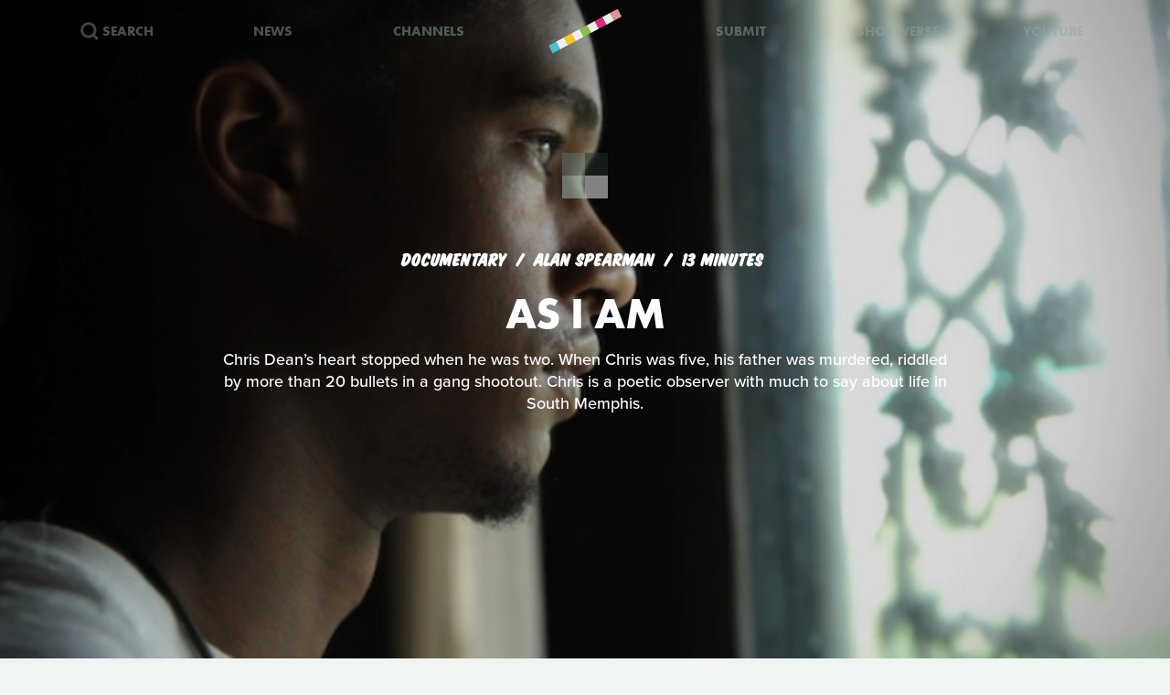

--- FILE ---
content_type: text/html; charset=UTF-8
request_url: https://www.shortoftheweek.com/2012/10/10/as-i-am/
body_size: 11337
content:
<!DOCTYPE html>
<html>
    <head>
<!--
     _           _       ___ _   _                     _
 ___| |_ ___ ___| |_ ___|  _| |_| |_ ___ _ _ _ ___ ___| |_
|_ -|   | . |  _|  _| . |  _|  _|   | -_| | | | -_| -_| '_|
|___|_|_|___|_| |_| |___|_| |_| |_|_|___|_____|___|___|_,_|

         ___   ___
     _ _| | | |_  |
    | | |_  |_|  _|
     \_/  |_|_|___|

-->

        <title>As I Am by Alan Spearman | Short Film</title>

        <!-- Meta Data -->
        <meta charset="utf-8">
        <meta name="viewport"           content="width=device-width, initial-scale=1, maximum-scale=1, user-scalable=no, minimal-ui" />
        <meta name="robots"             content="follow, all" />
        <meta name="googlebot"          content="index, follow" />
        <meta name="revisit-after"      content="2 days" />
        <meta name="description"        content="Watch As I Am by Alan Spearman on Short of the Week—a Documentary about Community in Live-Action—USA, 13 min" />
        <meta name="keywords"           content="film, short films, shortoftheweek, action, live, videos, stories, creative, innovative, storytellers" />

        <meta itemprop="name"           content="As I Am by Alan Spearman | Short Film" />
        <meta itemprop="image"          content="//static.shortoftheweek.com/wp-content/uploads/2012/10/asiam_hi.png?v=4.4.0" />
        <meta itemprop="description"    content="Watch As I Am by Alan Spearman on Short of the Week—a Documentary about Community in Live-Action—USA, 13 min" />

        <meta name="apple-mobile-web-app-status-bar-style" content="black-translucent" />

        <!-- Open Graph -->
        <meta property="fb:app_id"      content="227134177306799" />
        <meta property="og:title"       content="As I Am by Alan Spearman | Short Film"/>
        <meta property="og:site_name"   content="Short of the Week"/>
        <meta property="og:email"       content="support@shortoftheweek.com"/>
        <meta property="og:url"         content="https://www.shortoftheweek.com/2012/10/10/as-i-am"/>
        <meta property="og:description" content="Watch As I Am by Alan Spearman on Short of the Week—a Documentary about Community in Live-Action—USA, 13 min" />
        <meta property="og:image"       content="https://static.shortoftheweek.com/wp-content/uploads/2012/10/asiam_hi.png" />
        <meta property="og:type"        content="article" />

        <!-- Twitter Cards -->
        <meta property="twitter:account_id"  content="19959735" />
        <meta property="twitter:card"        content="summary_large_image" />
        <meta property="twitter:site"        content="@ShortoftheWeek" />
        <meta property="twitter:title"       content="As I Am by Alan Spearman | Short Film" />
        <meta property="twitter:creator"     content="@ShortoftheWeek" />
        <meta property="twitter:description" content="Watch As I Am by Alan Spearman on Short of the Week—a Documentary about Community in Live-Action—USA, 13 min" />
        <meta property="twitter:url"         content="https://www.shortoftheweek.com/2012/10/10/as-i-am" />
        <meta property="twitter:image:src"   content="https://static.shortoftheweek.com/wp-content/uploads/2012/10/asiam_hi.png" />
        <meta property="twitter:image"       content="https://static.shortoftheweek.com/wp-content/uploads/2012/10/asiam_hi.png" />

        <!-- Linkage -->
        <link rel="shortcut icon" href="//static.shortoftheweek.com/images/favicon.ico" />

        <link rel="alternate" type="application/rss+xml" title="RSS" href="https://www.shortoftheweek.com/feed/" />
        <link rel="alternate" type="application/atom+xml" title="Atom 0.3" href="https://www.shortoftheweek.com/feed/atom/" />

        <link rel="apple-touch-icon" sizes="57x57" href="//static.shortoftheweek.com/images/apple-touch-icon-57x57.png" />
        <link rel="apple-touch-icon" sizes="114x114" href="//static.shortoftheweek.com/images/apple-touch-icon-114x114.png" />
        <link rel="apple-touch-icon" sizes="72x72" href="//static.shortoftheweek.com/images/apple-touch-icon-72x72.png" />
        <link rel="apple-touch-icon" sizes="144x144" href="//static.shortoftheweek.com/images/apple-touch-icon-144x144.png" />
        <link rel="apple-touch-icon" sizes="60x60" href="//static.shortoftheweek.com/images/apple-touch-icon-60x60.png" />
        <link rel="apple-touch-icon" sizes="120x120" href="//static.shortoftheweek.com/images/apple-touch-icon-120x120.png" />
        <link rel="apple-touch-icon" sizes="76x76" href="//static.shortoftheweek.com/images/apple-touch-icon-76x76.png" />
        <link rel="apple-touch-icon" sizes="152x152" href="//static.shortoftheweek.com/images/apple-touch-icon-152x152.png" />

        <link rel="stylesheet" type="text/css" href="/style/screen-latest.min.css?v=4.4.0" />

        <!-- Core Script -->
        <script>var BASE_URL = "//" + location.hostname;</script>
        <script>window.pm = { fromHead: 1 }</script>

        
<!-- This site is optimized with the Yoast SEO plugin v3.0.7 - https://yoast.com/wordpress/plugins/seo/ -->
<meta property="og:locale" content="en_US" />
<meta property="og:type" content="article" />
<meta property="og:site_name" content="Short of the Week" />
<meta name="twitter:card" content="summary_large_image"/>
<meta name="twitter:site" content="@shortoftheweek"/>
<meta name="twitter:creator" content="@shortoftheweek"/>
<!-- / Yoast SEO plugin. -->

		<script type="text/javascript">
			window._wpemojiSettings = {"baseUrl":"https:\/\/s.w.org\/images\/core\/emoji\/72x72\/","ext":".png","source":{"concatemoji":"https:\/\/www.shortoftheweek.com\/wp-includes\/js\/wp-emoji-release.min.js?ver=4.4.1"}};
			!function(a,b,c){function d(a){var c,d=b.createElement("canvas"),e=d.getContext&&d.getContext("2d");return e&&e.fillText?(e.textBaseline="top",e.font="600 32px Arial","flag"===a?(e.fillText(String.fromCharCode(55356,56806,55356,56826),0,0),d.toDataURL().length>3e3):"diversity"===a?(e.fillText(String.fromCharCode(55356,57221),0,0),c=e.getImageData(16,16,1,1).data.toString(),e.fillText(String.fromCharCode(55356,57221,55356,57343),0,0),c!==e.getImageData(16,16,1,1).data.toString()):("simple"===a?e.fillText(String.fromCharCode(55357,56835),0,0):e.fillText(String.fromCharCode(55356,57135),0,0),0!==e.getImageData(16,16,1,1).data[0])):!1}function e(a){var c=b.createElement("script");c.src=a,c.type="text/javascript",b.getElementsByTagName("head")[0].appendChild(c)}var f,g;c.supports={simple:d("simple"),flag:d("flag"),unicode8:d("unicode8"),diversity:d("diversity")},c.DOMReady=!1,c.readyCallback=function(){c.DOMReady=!0},c.supports.simple&&c.supports.flag&&c.supports.unicode8&&c.supports.diversity||(g=function(){c.readyCallback()},b.addEventListener?(b.addEventListener("DOMContentLoaded",g,!1),a.addEventListener("load",g,!1)):(a.attachEvent("onload",g),b.attachEvent("onreadystatechange",function(){"complete"===b.readyState&&c.readyCallback()})),f=c.source||{},f.concatemoji?e(f.concatemoji):f.wpemoji&&f.twemoji&&(e(f.twemoji),e(f.wpemoji)))}(window,document,window._wpemojiSettings);
		</script>
		<style type="text/css">
img.wp-smiley,
img.emoji {
	display: inline !important;
	border: none !important;
	box-shadow: none !important;
	height: 1em !important;
	width: 1em !important;
	margin: 0 .07em !important;
	vertical-align: -0.1em !important;
	background: none !important;
	padding: 0 !important;
}
</style>
<link rel='stylesheet' id='wp-polls-css'  href='https://www.shortoftheweek.com/wp-content/plugins/wp-polls/polls-css.css?ver=2.73.8' type='text/css' media='all' />
<style id='wp-polls-inline-css' type='text/css'>
.wp-polls .pollbar {
	margin: 1px;
	font-size: 18px;
	line-height: 20px;
	height: 20px;
	background: #46BFD1;
	border: 1px solid #46BFD1;
}

</style>
<link rel='https://api.w.org/' href='https://www.shortoftheweek.com/wp-json/' />
<link rel="EditURI" type="application/rsd+xml" title="RSD" href="https://www.shortoftheweek.com/xmlrpc.php?rsd" />
<link rel="wlwmanifest" type="application/wlwmanifest+xml" href="https://www.shortoftheweek.com/wp-includes/wlwmanifest.xml" /> 
<meta name="generator" content="WordPress 4.4.1" />
<link rel="alternate" type="application/json+oembed" href="https://www.shortoftheweek.com/wp-json/oembed/1.0/embed?url" />
<link rel="alternate" type="text/xml+oembed" href="https://www.shortoftheweek.com/wp-json/oembed/1.0/embed?url&#038;format=xml" />


        <style>
            html { opacity: 0 }
        </style>

<!-- Google tag (gtag.js) -->
<script async src="https://www.googletagmanager.com/gtag/js?id=G-93QTJ7RZ0S">
</script>
<script>
  window.dataLayer = window.dataLayer || [];
  function gtag(){dataLayer.push(arguments);}
  gtag('js', new Date());

  gtag('config', 'G-93QTJ7RZ0S');
</script>
    </head>

    <body class=" page-flush page-video-single has-video-theater ">
        <div class="loader"></div>

        <div class="replaceable-content h-entry">
            <header class="body-header">
                <div class="nav-fixed">
                    <div class="menu icon-menu">
                        <svg xmlns="//www.w3.org/2000/svg" width="20" height="23" xmlns:xlink="//www.w3.org/1999/xlink" x="0px" y="0px" viewBox="0 0 26.3 21" enable-background="new 0 0 26.3 21" xml:space="preserve">
                            <rect x="0" y="0" fill="#B2C2BB" width="26.3" height="3"/>
                            <rect x="0" y="9" fill="#B2C2BB" width="26.3" height="3"/>
                            <rect x="0" y="18" fill="#B2C2BB" width="26.3" height="3"/>
                        </svg>
                    </div>

                    <nav class="primary-nav">
                        <a class="nav-link search" href="/search/">
                            <svg xmlns="//www.w3.org/2000/svg" xmlns:xlink="//www.w3.org/1999/xlink" x="0px" y="0px" width="20px" height="20px" viewBox="0 0 20 20" enable-background="new 0 0 20 20" xml:space="preserve">
                                <g opacity="0.75">
                                    <circle fill-rule="evenodd" clip-rule="evenodd" fill="none" stroke="#B2C2BB" stroke-width="3" stroke-miterlimit="10" cx="8.788" cy="8.958" r="7.245"/>
                                    <line fill="none" stroke="#B2C2BB" stroke-width="3" stroke-miterlimit="10" x1="14.021" y1="13.965" x2="19" y2="18.943"/>
                                </g>
                            </svg>
                            <span>Search</span>
                        </a>
                        <a class="nav-link menu-item" href="/news/">
                            <span>News</span>
                        </a>
                        <a class="nav-link menu-item" href="/channels/">
                            <span>Channels</span>
                        </a>
                        <a class="nav-link nav-logo" href="/">
                                                    <i class="icon logo-graphic">
                                <svg version="1.1"
    id="Layer_1"
    xmlns="http://www.w3.org/2000/svg"
    xmlns:xlink="http://www.w3.org/1999/xlink"
    x="0"
    y="0"
    width="100"
    height="60"
    viewBox="0 0 93.712 56.92"
    enable-background="new 0 0 93.712 56.92"
    xml:space="preserve">

    <g>
        <polygon fill="#49C4D7" points="15.277,51.688 5.448,56.92 0.215,47.086 10.042,41.86" style="" />
        <polygon fill="#FACC1B" points="34.938,41.224 25.107,46.453 19.876,36.622 29.707,31.396" style="" />
        <rect x="41.501" y="22.895" transform="matrix(0.8828 -0.4697 0.4697 0.8828 -7.8534 25.4432)" fill="#8BC441" width="11.136" height="11.135" style="" />
        <polygon fill="#E92D7B" points="74.265,20.298 64.434,25.528 59.197,15.699 69.029,10.47" style="" />
        <rect x="80.825" y="1.968" transform="matrix(0.8828 -0.4697 0.4697 0.8828 6.5844 41.4646)" fill="#EA9699" width="11.138" height="11.137" style="" />

        <rect x="12.009" y="38.586" transform="matrix(0.8826 -0.4702 0.4702 0.8826 -18.6979 13.4507)" fill="#F4F5F5" width="11.136" height="11.137"/>
        <rect x="31.672" y="28.126" transform="matrix(0.8827 -0.4699 0.4699 0.8827 -11.4655 21.4523)" fill="#F4F5F5" width="11.134" height="11.134"/>
        <polygon fill="#F4F5F5" points="64.432,25.528 54.599,30.762 49.37,20.931 59.197,15.699"/>
        <rect x="70.996" y="7.199" transform="matrix(0.8828 -0.4698 0.4698 0.8828 2.9781 37.4693)" fill="#F4F5F5" width="11.135" height="11.136"/>
    </g>
</svg>                            </i>
                                                </a>
                        <a class="nav-link menu-item" href="https://www.shortverse.com/festivals/shortoftheweek?utm_source=shortoftheweek&amp;utm_medium=website&amp;utm_campaign=header">
                            <span>Submit</span>
                        </a>
			<a class="nav-link menu-item" href="https://www.shortverse.com/?utm_source=shortoftheweek&amp;utm_medium=website&amp;utm_campaign=header" target="_blank">
				<span>Shortverse</span>
			</a>
                        <a class="nav-link menu-item" href="https://www.youtube.com/channel/UCyp-EzJrdTOd9uNPvmdst-w" target="_blank">
                            <span>YouTube</span>
                        </a>
                                            </nav>
                </div>

                                    <h1 class="header-caption laurel-wrap-sm align-center">
                        <span>Short of the Week</span>
                    </h1>
                
                <nav class="secondary-nav align-center">
                    <div class="inner">
                        <h1 class="align-center">
                            <a href="https://www.shortoftheweek.com" class="home-link">
                                <i class="icon logo-graphic"></i>
                            </a>
                        </h1>

                        <div class="menu vertical-center">
                            <form id="FormSearch" class="fadeable" name="search" method="GET" action="https://www.shortoftheweek.com/search/" autocomplete="off">
                                <input id="FormSearchQuery" name="q" type="text" placeholder="search">
                            </form>

                                                            <div>
                                    <a class="nav-link fadeable" href="/">Home</a>
                                </div>
                                                            <div>
                                    <a class="nav-link fadeable" href="https://www.shortoftheweek.com/channels/">Channels</a>
                                </div>
                                                            <div>
                                    <a class="nav-link fadeable" href="https://www.shortoftheweek.com/news/">News</a>
                                </div>
                                                            <div>
                                    <a class="nav-link fadeable" href="https://www.shortverse.com?utm_source=shortoftheweek&utm_medium=website&utm_campaign=header">Shortverse</a>
                                </div>
                                                            <div>
                                    <a class="nav-link fadeable" href="http://shop.shortoftheweek.com/products">Shop</a>
                                </div>
                                                            <div>
                                    <a class="nav-link fadeable" href="https://www.shortverse.com/festivals/shortoftheweek?utm_source=shortoftheweek&utm_medium=website&utm_campaign=header">Submit a Film</a>
                                </div>
                            
                            <a class="nav-link nav-close fadeable">
                                <img src="//static.shortoftheweek.com/images/symbols/close.svg" width="40" alt="Close">
                            </a>
                        </div>
                    </div>
                </nav>
            </header>

            
    <div class="video-theater text-">

        <!-- Backdrop, great for loading videos and transitioning -->
        <div class="video-backdrop" style="background-image: url(//static.shortoftheweek.com/wp-content/uploads/2012/10/asiam_hi.png);">
            
<article id="11232" class="video-preview  ">
    <a href="https://www.shortoftheweek.com/2012/10/10/as-i-am/" class="symbol-play">Play</a>

    <header >
        <div class="content">
            <div class="details">
                <span>Documentary</span>
                                    <span>
                                                                        Alan Spearman                                                                </span>
                
                <time>13 minutes</time>
                <div class="labels">
                                    </div>
            </div>

            <h1><a href="https://www.shortoftheweek.com/2012/10/10/as-i-am/" rel="bookmark">As I Am</a></h1>

                            <p class="description">Chris Dean’s heart stopped when he was two. When Chris was five, his father was murdered, riddled by more than 20 bullets in a gang shootout. Chris is a poetic observer with much to say about life in South Memphis.</p>
            
            
                    </div>
    </header>
</article>        </div>

        <!-- Actual Player -->
        
<section class="video-player ">

    <div class="embed-wrapper" data-src="http://player.vimeo.com/video/48312847">

    </div>

    <article class="content align-center">
        <a href="https://www.shortoftheweek.com/2012/10/10/as-i-am/" class="symbol-play">Play</a>

        <div class="details">
            <span>Documentary</span>
                            <span>
                                                            Alan Spearman                                                    </span>
            
            <time>13 minutes</time>
            <div class="labels">
                            </div>
        </div>

        <h1 class="title p-name entry-title">As I Am</h1>

        <div class="description p-summary entry-summary">
            Chris Dean’s heart stopped when he was two. When Chris was five, his father was murdered, riddled by more than 20 bullets in a gang shootout. Chris is a poetic observer with much to say about life in South Memphis.
        </div>

        <div class="social-media pad-30">
            <a href="#read-more" class="action-read-article label-white label-action" target="_blank">READ REVIEW</a>
        </div>
    </article>

</section>
        <!-- Next / Previus Overlays -->
        <article class="next-video-preview align-center"></article>
        <article class="previous-video-preview align-center"></article>

        <!-- Control it -->
        <div class="controls">
            <a class="control-next" href="#replace-with-url-to-next" title="Next">Next</a>
            <a class="control-previous" href="#replace-with-url-to-previous" title="Previous">Previous</a>
        </div>

    </div>

    <main>
        <!-- div class="bar-dark align-center">
            <span>Sponsored By</span>
            <div class="deck-network"></div>
        </div -->

        <div class="bar-hidden">
            <h1 class="p-name entry-title">As I Am</h1>
            <time>13 MIN</time>
            <img src="//static.shortoftheweek.com/wp-content/uploads/2012/10/asiam_hi.png">
        </div>

        <div class="bar-medium align-center theater-categories">
            <a class="p-category" href="https://www.shortoftheweek.com/channels/documentary/" style="color: #6B7FD1;">Documentary</a> about
            <a class="p-category" href="https://www.shortoftheweek.com/channels/community/" style="color: #00E3E3;">Community</a> in
            <a class="p-category" href="https://www.shortoftheweek.com/channels/live-action/" style="color: #58B08B;">Live-Action</a>
        </div>

        <div class="bar-light align-center theater-credits">
                            Directed By

                                    <a href="https://www.shortoftheweek.com/search?q=Alan Spearman">Alan Spearman</a>                 
                <br>
            
            
            Made In <a href="https://www.shortoftheweek.com/channels/usa/">USA</a>
        </div>

        <article class="article-wrapper e-content entry-content">
            <div class="article ">

                <!-- Author -->
                <div class="align-center push-bottom">
                    <a class="p-author author author-credit" href="https://www.shortoftheweek.com/author/sondhi/" rel="author">
                        <img src="https://www.shortoftheweek.com/wp-content/authors/Sondhi-43.jpeg">
                        Jason Sondhi
                    </a>
                </div>

                
                <!-- Content -->
                <p>This is an extraordinary piece. One that I imagine would play many prestigious festivals and win many awards if filmmaker Alan Spearman were to go that route; instead we are gifted with it online with little notice or fanfare.</p>

<p>Chris Dean was celebrated when he <a href="http://www.youtube.com/watch?v=ZM7pZ3XQKjE">introduced President Obama</a> at his High School graduation, and Spearman, a photojournalist for the local Memphis Commercial Appeal took notice. He, along with cinematographer Mark Adams followed Dean around his poor Memphis neighborhood for eight weeks to learn more about the environment which shaped this remarkable young man.</p>

<p>Told in Dean&#8217;s own words, the film is a long spoken word poem describing his thoughts and feelings regarding the places and people that make up his home. <em>As I Am </em>is the result, a wonderfully beautiful and sensitive film that describes Dean&#8217;s hopes, fears, and more than anything, his sensitivity and grace.</p>

<p>What I love more than anything is the way this film turns the concept of the short profile doc inside out. A profile doc is by its nature outside in. A filmmaker focuses on an iconic or inconoclastic figure and builds them up. If the filmmaker ventures outside this bubble, it is to interview the impact and inspiration this figure exudes. <em>As I Am</em> flips that formula around. Dean is given little introduction or buildup, and instead the profile begins with the fundamental assertion that he is a worthy subject and uses him as a lens to explore a community and a culture.</p>

<p>It is a wonderful work, and now, after premiering on the <a href="http://www.commercialappeal.com/as-i-am/">Memphis Commercial Appeal&#8217;s website</a>, we can hopefully help give it a larger audience. Either way Spearman is a talent to watch. Already the recipient of many prestigious photojournalism awards, he has increasingly been doing these naturalistic video works through the newspaper. See his <a href="https://vimeo.com/alanspearman">Vimeo account</a> for more examples. Having done set photography for a couple of films by local hero Craig Brewer (<em>Hustle and Flow</em>) he is reportedly working with the filmmaker to develop a feature film, which I desperately hope pans out.</p><!--ocf-->

                
                <!-- Links -->
                <div class="external-links push-top">
                    <a class="dark" href="https://vimeo.com/48312847" target="_blank">Vimeo</a>
                    <a class="dark" href="http://alanspearman.com/As-I-Am" target="_blank">Filmmaker Website</a>
                </div>

                <!-- Social -->
                <div class="social-media align-center">
                    <a href="https://www.facebook.com/sharer/sharer.php?u=https://www.shortoftheweek.com/2012/10/10/as-i-am" class="label-facebook label-social" target="_blank">LIKE</a>
                    <a href="https://twitter.com/share?via=shortoftheweek&amp;url=https://www.shortoftheweek.com/2012/10/10/as-i-am/&amp;text=As+I+Am+by+Alan+Spearman+%7C+Short+Film" class="label-twitter label-social" target="_blank">TWEET</a>
                </div>
            </div>
        </article>
    </main>


            <section class="comments content" id="Comments">
            
<div id="disqus_thread"></div>

<script type="text/javascript">
    var disqus_identifier   = "11232 http://www.shortoftheweek.com/?p=11232";
    var disqus_container_id = "disqus_thread";
    var disqus_domain       = "disqus.com";
    var disqus_shortname    = "shortoftheweek";
    var disqus_url          = "https://www.shortoftheweek.com/2012/10/10/as-i-am/";
    var disqus_title        = "As I Am";

    ;(function() {

        if (window['DISQUS']) {
            DISQUS.reset({
                reload: true,
                config: function () {
                    this.page.identifier = disqus_identifier;
                    this.page.url = disqus_url;
                }
            });
        }
        else {
            var dsq = document.createElement('script'); dsq.type = 'text/javascript'; dsq.async = true;
            dsq.src = '//' + disqus_shortname + '.disqus.com/embed.js';
            (document.getElementsByTagName('head')[0] || document.getElementsByTagName('body')[0]).appendChild(dsq);
        }

    })();
</script>        </section>
    
    <section class="recommendation video-preview" id="Recommendation">

    </section>


            <footer class="body-footer dark-bar">
                <div class="social-media align-center">
                    <h3 class="flush">YouTube Channel</h3>
                    <a href="https://www.youtube.com/channel/UCyp-EzJrdTOd9uNPvmdst-w/?sub_confirmation=1"
                        class="label-youtube label-social"
                        target="_blank">SUBSCRIBE</a>
                </div>

                <nav><!--
                                            --><a class="nav-link" href="/">Home</a>
                        <!--
                                            --><a class="nav-link" href="https://www.shortoftheweek.com/channels/">Channels</a>
                        <!--
                                            --><a class="nav-link" href="https://www.shortverse.com?utm_source=shortoftheweek&utm_medium=website&utm_campaign=footer">Shortverse</a>
                        <!--
                                            --><a class="nav-link" href="https://shop.shortoftheweek.com">Shop</a>
                        <!--
                                            --><a class="nav-link" href="https://www.shortverse.com/festivals/shortoftheweek?utm_source=shortoftheweek&utm_medium=website&utm_campaign=footer">Submit a Film</a>
                        <!--
                                            --><a class="nav-link" href="https://www.shortoftheweek.com/news/">News</a>
                        <!--
                                            --><a class="nav-link" href="https://www.shortoftheweek.com/jobs/">Jobs</a>
                        <!--
                                            --><a class="nav-link" href="https://www.shortoftheweek.com/about/">About</a>
                        <!--
                                            --><a class="nav-link" href="https://www.shortoftheweek.com/sponsorship/">Sponsorship</a>
                        <!--
                                    -->
                    <a class="nav-link nav-link-no-break" href="/login">Login</a> /
                    <a class="nav-link nav-link-no-break" href="/register">Sign Up</a>
                </nav>

                <div class="newsletter align-center push-top">
                    <h3 class="flush">Sign up for our weekly newsletter!</h3>
                    <span class="subtitle">The best short films delivered to your inbox.</span>

                    <form id="NewsletterForm" class="push-bottom-lg push-top" method="POST">
                        <input type="hidden" name="u" value="e065fe439b51b4e423d27119b">
                        <input type="hidden" name="id" value="bf235fe23b">
                        <input type="hidden" name="group[1][9]" value="1" data-type="Source/MC Signup">
                        <input type="hidden" name="group[9][25]" value="1" data-type="Settings/Weekly">

                        <div class="state state-unsent">
                            <input type="email" placeholder="Your email here" autocapitalize="off" autocorrect="off" name="MERGE0" id="MERGE0" size="25" value=""> <br>

                            <button class="cta" type="submit">Join</button>
                        </div>

                        <small class="recaptcha-note">
                            This site is protected by reCAPTCHA and the
                            <br />
                            Google
                            <a href="https://policies.google.com/privacy">Privacy Policy</a> and
                            <a href="https://policies.google.com/terms">Terms of Service</a> apply.
                        </small>

                        <div class="state state-success">
                            <small><b>You are now on the list!</b></small>
                        </div>

                        <div class="state state-error">
                            <small><b>You are already subscribed.</b></small>
                        </div>

                        <div class="state state-custom">
                            <small><b>An error has occurred with your submission.</b></small>
                        </div>
                    </form>
                </div>

                <div class="social-media align-center">
                    <h3 class="flush">Follow us</h3>
                    <a href="https://www.facebook.com/shortoftheweek" class="label-facebook label-social" target="_blank">FACEBOOK</a>
                    <a href="https://twitter.com/shortoftheweek" class="label-twitter label-social" target="_blank">TWITTER</a>
                </div>

                <small class="push-top-lg copyright">
                    <span>2007 - 2026 &copy; Short of the Week, LLC.</span>
                    &nbsp;&verbar;&nbsp;
                    <a href="/privacy-policy/">Privacy Policty</a>
                    &nbsp;&verbar;&nbsp;
                    <a href="/terms-and-conditions/">Terms &amp; Conditions</a>
                </small>
            </footer>

                        </div>

        

        
        <!-- Templates -->
        
<script id="tpl-module-news-article" type="text/template">
    
<article class="news-preview {% if model.getBackgroundImage() %}has-image{% else %}no-image{% endif %} {% if not ignoreColor %}{{ model.getTextColor() }}{% endif %}">
    <header style="background-image: url({{ model.getBackgroundImage() }});">
        <div class="content">
            <div class="details">
                <address>
                    {% if model.getCategories.length > 0 %}<span class="p-category"><a href="{{ model.getCategories.at(0).getURL() }}">{{ model.getCategories.at(0).getDisplayName() }}</a></span>{% endif %}
                    <time class="dt-published published" pubdate datetime="{{ model.getCreatedAt() }}">{{ model.getCreatedAt(true) }}</time>
                </address>
            </div>

            <h1 class="entry-title">{{ model.getTitle() }}</h1>

            <div class="align-center push-top">
                <a class="p-author h-card author-credit" href="{{ model.getAuthor().getURL() }}" rel="author">
                    <img src="{{ model.getAuthor().getAvatar() }}" alt="Avatar">
                    {{ model.getAuthor().getDisplayName() }}
                </a>
            </div>
        </div>
    </header>
</article>

<article class="news-article article-wrapper {{ className }}">
    <section class="article editorial content entry-content" id="Content">
        <div class="social-buttons"></div>

        {% if content %}
            {{ content }}
        {% else %}
            {{ model.getContent() }}
        {% endif %}

    </section>
</article>


</script>

<script id="tpl-module-news-preview" type="text/template">
    
<article id="{{ model.id }}" class="news-preview {{ className }} {% if model.getBackgroundImage() %}has-image{% else %}no-image{% endif %} {% if not ignoreColor %}{{ model.getTextColor() }}{% endif %}">
    <header style="background-image: url({{ model.getBackgroundImage() }});">
        <div class="content">
            <div class="details">
                <address>
                    {% if model.getCategories.length > 0 %}<span>{{ model.getCategories.at(0).getDisplayName() }}</span>{% endif %}
                    <time pubdate datetime="{{ model.getCreatedAt() }}">{{ model.getCreatedAt(true) }}</time>
                </address>
            </div>

            <h1>
                <a href="{{ model.getURL() }}" rel="bookmark">{{ model.getTitle() }}</a>
            </h1>

            <div class="description">
                <p>
                    {{ model.getPreview(2) }}
                </p>
            </div>

            {% if model.hasSubscriptions() %}
            <div class="doggyear subscription-{{ model.getSubscription(0) }}">
                {{ model.getSubscription(0) }}
            </div>
            {% endif %}
        </div>
    </header>

    <section class="news-excerpt">
    </section>
</article>


</script>

<script id="tpl-module-video-player" type="text/template">
    
<section class="video-player {% if not ignoreColor %}{{ model.getTextColor() }}{% endif %}">

    <div class="embed-wrapper" data-src="{{ model.getEmbeddableVideo() }}">

    </div>

    <article class="content align-center">
        <a href="{{ model.getURL() }}" class="symbol-play">Play</a>

        <div class="details">
            <span>{{ model.getGenre.getDisplayName() }}</span>
            {% if model.getFilmmaker() %}
                <span>
                {% if model.getFilmmakersCount() > 2 %}
                    {{ model.getFilmmakers()[0] }} &amp; {{ model.getFilmmakersCount() - 1 }} Others
                {% else %}
                    {% for filmmaker in model.getFilmmakers() %}
                        {{ filmmaker }}{% if not loop.last %} &amp; {% endif %}
                    {% endfor %}
                {% endif %}
                </span>
            {% endif %}

            {% if model.getDuration() %}<time>{{ model.getDuration() }} minutes</time>{% endif %}

            <div class="labels">
                {% for label in model.getLabels() %}
                    <a href="#{{ label|lower }}" class="p-category label-{{ label|lower }}">{{ label }}</a>
                {% endfor %}
            </div>
        </div>

        <h1 class="title p-name entry-title">{{ model.getTitle() }}</h1>

        <div class="description p-summary entry-summary">
            {{ model.getExcerpt() }}
        </div>

        <div class="social-media pad-30">
{#
            <a href="https://www.facebook.com/sharer/sharer.php?u={{ model.getFacebookURL() }}" class="label-facebook label-social" target="_blank">LIKE</a>
            <a href="https://twitter.com/share?via=shortoftheweek&amp;url={{ model.getURL() }}&amp;text={{ model.getTwitterText() }}" class="label-twitter label-social" target="_blank">TWEET</a>
#}
            <a href="#read-more" class="action-read-article label-white label-action" target="_blank">READ REVIEW</a>
{#
            <div class="icon-chevron-down"></div>
#}
        </div>
    </article>

</section>
</script>

<script id="tpl-module-video-preview" type="text/template">
    
<article id="{{ model.id }}" class="video-preview {{ className }} {% if not ignoreColor %}{{ model.getTextColor() }}{% endif %}">
    <a href="{{ model.getURL() }}" class="symbol-play">Play</a>

    <header {% if not ignoreBackground %}style="background-image: url({{ model.getBackgroundImage() }});"{% endif %}>
        <div class="content">
            <div class="details">
                <span>{{ model.getGenre.getDisplayName() }}</span>
                {% if model.getFilmmaker() %}
                    <span>
                    {% if model.getFilmmakersCount() > 2 %}
                        {{ model.getFilmmakers()[0] }} &amp; {{ model.getFilmmakersCount() - 1 }} Others
                    {% else %}
                        {% for filmmaker in model.getFilmmakers() %}
                            {{ filmmaker }}{% if not loop.last %} &amp; {% endif %}
                        {% endfor %}
                    {% endif %}
                    </span>
                {% endif %}

                {% if model.getDuration() %}<time>{{ model.getDuration() }} minutes</time>{% endif %}

                <div class="labels">
                    {% for label in model.getLabels() %}
                        <a href="#{{ label|lower }}" class="label-{{ label|lower }}">{{ label }}</a>
                    {% endfor %}
                </div>
            </div>

            <h1><a href="{{ model.getURL() }}" rel="bookmark">{{ model.getTitle() }}</a></h1>

            {% if model.getPreview() %}
                <p class="description">{{ model.getPreview() }}</p>
            {% endif %}

            {% if shareModel %}
                <!-- Social -->
                <div class="social-media push-top align-center">
                    <a href="https://www.facebook.com/sharer/sharer.php?u={{ shareModel.getFacebookURL() }}" class="label-facebook label-social" data-type="facebook" target="_blank">LIKE</a>
{#
                    <a href="https://twitter.com/share?via=shortoftheweek&amp;url={{ shareModel.getURL() }}&amp;text={{ shareModel.getTwitterText() }}" data-type="twitter" class="label-twitter label-social" target="_blank">TWEET</a>
#}
                </div>
            {% endif %}

            {% if model.hasSubscriptions() %}
            <div class="doggyear subscription-{{ model.getSubscription(0) }}">
                {{ model.getSubscription(0) }}
            </div>
            {% endif %}
        </div>
    </header>
</article>

</script>

<script id="tpl-svg-logo" type="text/template">
    <svg version="1.1"
    id="Layer_1"
    xmlns="http://www.w3.org/2000/svg"
    xmlns:xlink="http://www.w3.org/1999/xlink"
    x="0"
    y="0"
    width="100"
    height="60"
    viewBox="0 0 93.712 56.92"
    enable-background="new 0 0 93.712 56.92"
    xml:space="preserve">

    <g>
        <polygon fill="#49C4D7" points="15.277,51.688 5.448,56.92 0.215,47.086 10.042,41.86" style="fill: XXXXXX" />
        <polygon fill="#FACC1B" points="34.938,41.224 25.107,46.453 19.876,36.622 29.707,31.396" style="fill: XXXXXX" />
        <rect x="41.501" y="22.895" transform="matrix(0.8828 -0.4697 0.4697 0.8828 -7.8534 25.4432)" fill="#8BC441" width="11.136" height="11.135" style="fill: XXXXXX" />
        <polygon fill="#E92D7B" points="74.265,20.298 64.434,25.528 59.197,15.699 69.029,10.47" style="fill: XXXXXX" />
        <rect x="80.825" y="1.968" transform="matrix(0.8828 -0.4697 0.4697 0.8828 6.5844 41.4646)" fill="#EA9699" width="11.138" height="11.137" style="fill: XXXXXX" />

        <rect x="12.009" y="38.586" transform="matrix(0.8826 -0.4702 0.4702 0.8826 -18.6979 13.4507)" fill="#F4F5F5" width="11.136" height="11.137"/>
        <rect x="31.672" y="28.126" transform="matrix(0.8827 -0.4699 0.4699 0.8827 -11.4655 21.4523)" fill="#F4F5F5" width="11.134" height="11.134"/>
        <polygon fill="#F4F5F5" points="64.432,25.528 54.599,30.762 49.37,20.931 59.197,15.699"/>
        <rect x="70.996" y="7.199" transform="matrix(0.8828 -0.4698 0.4698 0.8828 2.9781 37.4693)" fill="#F4F5F5" width="11.135" height="11.136"/>
    </g>
</svg></script>
        <!-- Scripts -->

        <script type='text/javascript'>
/* <![CDATA[ */
var pollsL10n = {"ajax_url":"https:\/\/www.shortoftheweek.com\/wp-admin\/admin-ajax.php","text_wait":"Your last request is still being processed. Please wait a while ...","text_valid":"Please choose a valid poll answer.","text_multiple":"Maximum number of choices allowed: ","show_loading":"1","show_fading":"1"};
/* ]]> */
</script>
<script type='text/javascript' src='https://www.shortoftheweek.com/wp-content/plugins/wp-polls/polls-js.js?ver=2.73.8'></script>
<script type='text/javascript' src='https://www.shortoftheweek.com/wp-includes/js/wp-embed.min.js?ver=4.4.1'></script>


        <script src="//www.youtube.com/iframe_api"></script>
        <script src="/script/vendor.js?v=4.4.0"></script>
                <script src="/script/app-latest.min.js?v=4.4.0"></script>
                <script>
          (function(d) {
            var config = {
              kitId: "pea7ehd",
              scriptTimeout: 3000,
              async: true
            },
            h=d.documentElement,t=setTimeout(function(){h.className=h.className.replace(/\bwf-loading\b/g,"")+" wf-inactive";},config.scriptTimeout),tk=d.createElement("script"),f=false,s=d.getElementsByTagName("script")[0],a;h.className+=" wf-loading";tk.src='https://use.typekit.net/'+config.kitId+'.js';tk.async=true;tk.onload=tk.onreadystatechange=function(){a=this.readyState;if(f||a&&a!="complete"&&a!="loaded")return;f=true;clearTimeout(t);try{Typekit.load(config)}catch(e){}};s.parentNode.insertBefore(tk,s)
          })(document);
        </script>

            
        <!-- Initialize -->
        <script id="initScripts" type="text/javascript">
            window.config = {
                BUILD        : "4.3.2",
                CAST_APP_ID  : "AE2C9893",
                CAST_APP_NAME: "shortoftheweek",
                CAT_PROMOTED : "",
                REFERRER     : "",
                OVERRIDE_LOG: true,
                BC           : 10,
                USER         : false            };

            
    window.page = new window.pm.Page_Video({
        el           : window.pm.$body,
        json_video   : {"ID":11232,"post_author":"3","post_content":"<p>This is an extraordinary piece. One that I imagine would play many prestigious festivals and win many awards if filmmaker Alan Spearman were to go that route; instead we are gifted with it online with little notice or fanfare.\r<\/p>\n\n\r<p>Chris Dean was celebrated when he <a href=\"http:\/\/www.youtube.com\/watch?v=ZM7pZ3XQKjE\">introduced President Obama<\/a> at his High School graduation, and Spearman, a photojournalist for the local Memphis Commercial Appeal took notice. He, along with cinematographer Mark Adams followed Dean around his poor Memphis neighborhood for eight weeks to learn more about the environment which shaped this remarkable young man.\r<\/p>\n\n\r<p>Told in Dean's own words, the film is a long spoken word poem describing his thoughts and feelings regarding the places and people that make up his home. <em>As I Am <\/em>is the result, a\u00a0wonderfully beautiful and sensitive film that describes Dean's hopes, fears, and more than anything, his sensitivity and grace.\r<\/p>\n\n\r<p>What I love more than anything is the way this film turns the concept of the short profile doc inside out. A profile doc is by its nature outside in. A filmmaker focuses on an iconic or inconoclastic figure and builds them up. If the filmmaker ventures outside this bubble, it is to interview the impact and inspiration this figure exudes. <em>As I Am<\/em> flips that formula around. Dean is given little introduction or buildup, and instead the profile begins with the fundamental assertion that he is a worthy subject and uses him as a lens to explore a community and a culture.\r<\/p>\n\n\r<p>It is a wonderful work, and now, after premiering on the <a href=\"http:\/\/www.commercialappeal.com\/as-i-am\/\">Memphis Commercial Appeal's website<\/a>, we can hopefully help give it a larger audience. Either way Spearman is a talent to watch. Already the recipient of many prestigious photojournalism awards, he has increasingly been doing these naturalistic video works through the newspaper. See his <a href=\"https:\/\/vimeo.com\/alanspearman\">Vimeo account<\/a> for more examples. Having done set photography for a couple of films by local hero Craig Brewer (<em>Hustle and Flow<\/em>) he is reportedly working with the filmmaker to develop a feature film, which I desperately hope pans out.<\/p><!--ocf-->","post_date":"2012-10-10 11:00:00","post_title":"As I Am","post_name":"as-i-am","background_image":"\/\/static.shortoftheweek.com\/wp-content\/uploads\/2012\/10\/asiam_hi.png","categories":{"count":4,"limit":10,"page":1,"total":0,"page_max":0,"_links":{"first":"https:\/\/www.shortoftheweek.com\/2012\/10\/10\/as-i-am?limit=10&page=1","last":"https:\/\/www.shortoftheweek.com\/2012\/10\/10\/as-i-am?limit=10&page=0","next":"https:\/\/www.shortoftheweek.com\/2012\/10\/10\/as-i-am?limit=10&page=0","previous":"https:\/\/www.shortoftheweek.com\/2012\/10\/10\/as-i-am?limit=10&page=1"},"data":[{"ID":841,"color":"#00E3E3","display_name":"Community","slug":"community"},{"ID":73,"color":"#6B7FD1","display_name":"Documentary","slug":"documentary"},{"ID":64,"color":"#58B08B","display_name":"Live-Action","slug":"live-action"},{"ID":63,"color":"#B35D5F","display_name":"USA","slug":"usa"}]},"author":{"display_name":"Jason Sondhi","first_name":"Jason","last_name":"Sondhi","ID":"3","company":"Short of the Week LLC","occupation":"","phone":"2069796394","notification_weekly":"1","notification_daily":"1","notification_texts":"1","subscriptions":[],"email":"sondhi@shortoftheweek.com","real_name":"Jason Sondhi"},"country":{"ID":63,"color":"#B35D5F","display_name":"USA","slug":"usa"},"filmmaker":"Alan Spearman","labels":false,"links":[{"url":"https:\/\/vimeo.com\/48312847","label":"Vimeo"},{"url":"http:\/\/alanspearman.com\/As-I-Am","label":"Filmmaker Website"}],"duration":"13","genre":{"ID":73,"color":"#6B7FD1","display_name":"Documentary","slug":"documentary"},"play_link":"http:\/\/player.vimeo.com\/video\/48312847","play_link_target":"","post_excerpt":"Chris Dean\u2019s heart stopped when he was two. When Chris was five, his father was murdered, riddled by more than 20 bullets in a gang shootout. Chris is a poetic observer with much to say about life in South Memphis.","production":"","style":{"ID":64,"color":"#58B08B","display_name":"Live-Action","slug":"live-action"},"subscriptions":[],"tags":{"count":0,"limit":10,"page":1,"total":0,"page_max":0,"_links":{"first":"https:\/\/www.shortoftheweek.com\/2012\/10\/10\/as-i-am?limit=10&page=1","last":"https:\/\/www.shortoftheweek.com\/2012\/10\/10\/as-i-am?limit=10&page=0","next":"https:\/\/www.shortoftheweek.com\/2012\/10\/10\/as-i-am?limit=10&page=0","previous":"https:\/\/www.shortoftheweek.com\/2012\/10\/10\/as-i-am?limit=10&page=1"},"data":[]},"text_color":"","twitter_text":"As+I+Am+by+Alan+Spearman+%7C+Short+Film","thumbnail":"\/\/static.shortoftheweek.com\/wp-content\/uploads\/2012\/10\/asiam_hi.png","type":"video","topic":{"ID":841,"color":"#00E3E3","display_name":"Community","slug":"community"}},
        deckNetworkID: "SW"
    });

        </script>

        <!-- MC Adjustment -->
        <script>
            setTimeout(function() {
                var NewsletterForm = document.getElementById("NewsletterForm");

                // Set destination
                NewsletterForm.setAttribute("action", "//shortoftheweek.us4.list-manage.com/subscribe/post?u=e065fe439b51b4e423d27119b&amp;id=bf235fe23b");

                // Set target
                var input = document.createElement("input");
                input.setAttribute("type", "hidden");
                input.setAttribute("name", "b_e065fe439b51b4e423d27119b_bf235fe23b");
                input.setAttribute("value", "");

                NewsletterForm.appendChild(input);
            }, 1000);
        </script>

        <!-- reCAPTCHA -->
        <script src="https://www.google.com/recaptcha/api.js?render=6Ldlla4UAAAAAECVGfgDRVT1nEcJZDpk6WgUAjwM"></script>
        <script>
            var RECAPTCHA_TOKEN = "";

            grecaptcha.ready(function() {
                grecaptcha.execute("6Ldlla4UAAAAAECVGfgDRVT1nEcJZDpk6WgUAjwM", { action: "footer" }).then(function(token) {
                    RECAPTCHA_TOKEN = token;
                });
            });
        </script>
<script>
    (function() {
        function preventLinkPropagation() {
            $('a[href*="/channels/"],a[href*="/submit/"]').click(function(e) {
                if (/(\/channels\/.+|\/submit\/)/.test(this.getAttribute('href'))) {
                    e.stopImmediatePropagation();
                }
            });
        }

        try {
            preventLinkPropagation();
            window.pm && window.pm.on('nav', function() {
                setTimeout(preventLinkPropagation, 500);
            });
        } catch (e) {}
    }());
</script>


    </body>
</html>


--- FILE ---
content_type: text/html; charset=utf-8
request_url: https://disqus.com/embed/comments/?base=default&f=shortoftheweek&t_i=11232%20http%3A%2F%2Fwww.shortoftheweek.com%2F%3Fp%3D11232&t_u=https%3A%2F%2Fwww.shortoftheweek.com%2F2012%2F10%2F10%2Fas-i-am%2F&t_e=As%20I%20Am&t_d=As%20I%20Am%20by%20Alan%20Spearman%20%7C%20Short%20Film&t_t=As%20I%20Am&s_o=default
body_size: 3021
content:
<!DOCTYPE html>

<html lang="en" dir="ltr" class="not-supported type-">

<head>
    <title>Disqus Comments</title>

    
    <meta name="viewport" content="width=device-width, initial-scale=1, maximum-scale=1, user-scalable=no">
    <meta http-equiv="X-UA-Compatible" content="IE=edge"/>

    <style>
        .alert--warning {
            border-radius: 3px;
            padding: 10px 15px;
            margin-bottom: 10px;
            background-color: #FFE070;
            color: #A47703;
        }

        .alert--warning a,
        .alert--warning a:hover,
        .alert--warning strong {
            color: #A47703;
            font-weight: bold;
        }

        .alert--error p,
        .alert--warning p {
            margin-top: 5px;
            margin-bottom: 5px;
        }
        
        </style>
    
    <style>
        
        html, body {
            overflow-y: auto;
            height: 100%;
        }
        

        #error {
            display: none;
        }

        .clearfix:after {
            content: "";
            display: block;
            height: 0;
            clear: both;
            visibility: hidden;
        }

        
    </style>

</head>
<body>
    

    
    <div id="error" class="alert--error">
        <p>We were unable to load Disqus. If you are a moderator please see our <a href="https://docs.disqus.com/help/83/"> troubleshooting guide</a>. </p>
    </div>

    
    <script type="text/json" id="disqus-forumData">{"session":{"canModerate":false,"audienceSyncVerified":false,"canReply":true,"mustVerify":false,"recaptchaPublicKey":"6LfHFZceAAAAAIuuLSZamKv3WEAGGTgqB_E7G7f3","mustVerifyEmail":false},"forum":{"aetBannerConfirmation":null,"founder":"13057121","twitterName":"ShortoftheWeek","commentsLinkOne":"1 Comment","guidelines":null,"disableDisqusBrandingOnPolls":false,"commentsLinkZero":"No Comments","disableDisqusBranding":false,"id":"shortoftheweek","createdAt":"2011-06-25T17:30:16.583071","category":"Entertainment","aetBannerEnabled":false,"aetBannerTitle":null,"raw_guidelines":null,"initialCommentCount":null,"votingType":null,"daysUnapproveNewUsers":null,"installCompleted":true,"moderatorBadgeText":"S/W","commentPolicyText":null,"aetEnabled":false,"channel":null,"sort":1,"description":"\u003cp>Innovative stories.\u003c/p>","organizationHasBadges":true,"newPolicy":true,"raw_description":"Innovative stories.","customFont":null,"language":"en","adsReviewStatus":1,"commentsPlaceholderTextEmpty":null,"daysAlive":0,"forumCategory":{"date_added":"2016-01-28T01:54:31","id":4,"name":"Entertainment"},"linkColor":null,"colorScheme":"auto","pk":"879046","commentsPlaceholderTextPopulated":null,"permissions":{},"commentPolicyLink":null,"aetBannerDescription":null,"favicon":{"permalink":"https://disqus.com/api/forums/favicons/shortoftheweek.jpg","cache":"https://c.disquscdn.com/uploads/forums/87/9046/favicon.png"},"name":"Short of the Week","commentsLinkMultiple":"{num} Comments","settings":{"threadRatingsEnabled":false,"adsDRNativeEnabled":false,"behindClickEnabled":false,"disable3rdPartyTrackers":true,"adsVideoEnabled":false,"adsProductVideoEnabled":false,"adsPositionBottomEnabled":false,"ssoRequired":false,"contextualAiPollsEnabled":false,"unapproveLinks":false,"adsPositionRecommendationsEnabled":false,"adsEnabled":false,"adsProductLinksThumbnailsEnabled":false,"hasCustomAvatar":true,"organicDiscoveryEnabled":true,"adsProductDisplayEnabled":false,"adsProductLinksEnabled":false,"audienceSyncEnabled":false,"threadReactionsEnabled":false,"linkAffiliationEnabled":false,"adsPositionAiPollsEnabled":false,"disableSocialShare":false,"adsPositionTopEnabled":false,"adsProductStoriesEnabled":false,"sidebarEnabled":false,"adultContent":false,"allowAnonVotes":false,"gifPickerEnabled":true,"mustVerify":true,"badgesEnabled":false,"mustVerifyEmail":true,"allowAnonPost":true,"unapproveNewUsersEnabled":false,"mediaembedEnabled":true,"aiPollsEnabled":false,"userIdentityDisabled":false,"adsPositionPollEnabled":false,"discoveryLocked":false,"validateAllPosts":false,"adsSettingsLocked":false,"isVIP":false,"adsPositionInthreadEnabled":false},"organizationId":664582,"typeface":"auto","url":"http://shortoftheweek.com","daysThreadAlive":0,"avatar":{"small":{"permalink":"https://disqus.com/api/forums/avatars/shortoftheweek.jpg?size=32","cache":"https://c.disquscdn.com/uploads/forums/87/9046/avatar32.jpg?1422656607"},"large":{"permalink":"https://disqus.com/api/forums/avatars/shortoftheweek.jpg?size=92","cache":"https://c.disquscdn.com/uploads/forums/87/9046/avatar92.jpg?1422656607"}},"signedUrl":"http://disq.us/?url=http%3A%2F%2Fshortoftheweek.com&key=uiS3uYJqH-LEEMn4WAYccg"}}</script>

    <div id="postCompatContainer"><div class="comment__wrapper"><div class="comment__name clearfix"><img class="comment__avatar" src="https://c.disquscdn.com/uploads/forums/87/9046/avatar92.jpg?1422656607" width="32" height="32" /><strong><a href="">C Kurtz</a></strong> &bull; 13 years ago
        </div><div class="comment__content"><p>Yes.</p></div></div><div class="comment__wrapper"><div class="comment__name clearfix"><img class="comment__avatar" src="https://c.disquscdn.com/uploads/users/3554/2981/avatar92.jpg?1351732092" width="32" height="32" /><strong><a href="">Marcus Demon</a></strong> &bull; 13 years ago
        </div><div class="comment__content"><p>This movie really struck a chord - it's strong stuff, and a great choice. But what I really can't get out of my head is that little kid singing "Cash Money" - his voice is so soulful, and the subject's song is so twisted, it's amazing. Do you know where I could find that song? I can find it - or "Drako," the author - anywhere. Is it a Memphis street song?</p></div></div><div class="comment__wrapper"><div class="comment__name clearfix"><img class="comment__avatar" src="https://c.disquscdn.com/uploads/forums/87/9046/avatar92.jpg?1422656607" width="32" height="32" /><strong><a href="">Kwazululez</a></strong> &bull; 12 years ago
        </div><div class="comment__content"><p>Check out FEELING GOOD by Nina Simone....</p></div></div><div class="comment__wrapper"><div class="comment__name clearfix"><img class="comment__avatar" src="https://c.disquscdn.com/uploads/forums/87/9046/avatar92.jpg?1422656607" width="32" height="32" /><strong><a href="">Bailey Corneal</a></strong> &bull; 13 years ago
        </div><div class="comment__content"><p>Beautiful &lt;3 Absolutely beautiful. bcornealb@gmail.com</p><p>Bailey</p></div></div><div class="comment__wrapper"><div class="comment__name clearfix"><img class="comment__avatar" src="https://c.disquscdn.com/uploads/users/1249/2383/avatar92.jpg?1434326424" width="32" height="32" /><strong><a href="">toastedink</a></strong> &bull; 12 years ago
        </div><div class="comment__content"><p>I love this. &lt;3 &lt;3</p></div></div><div class="comment__wrapper"><div class="comment__name clearfix"><img class="comment__avatar" src="https://c.disquscdn.com/uploads/users/6258/5847/avatar92.jpg?1373955799" width="32" height="32" /><strong><a href="">Sophie O.</a></strong> &bull; 12 years ago
        </div><div class="comment__content"><p>One of my favorite documentaries, repping my current town. Really though, this short makes me feel something. This individual's story just reminds me of what it feels like to be conscious of the world around you and what it's like to take so much in that you can't even process it all.</p></div></div><div class="comment__wrapper"><div class="comment__name clearfix"><img class="comment__avatar" src="https://c.disquscdn.com/uploads/users/9820/4610/avatar92.jpg?1394523775" width="32" height="32" /><strong><a href="">Bayu Nugraha</a></strong> &bull; 11 years ago
        </div><div class="comment__content"><p>this is the best so far since I was entering this website.</p></div></div></div>


    <div id="fixed-content"></div>

    
        <script type="text/javascript">
          var embedv2assets = window.document.createElement('script');
          embedv2assets.src = 'https://c.disquscdn.com/embedv2/latest/embedv2.js';
          embedv2assets.async = true;

          window.document.body.appendChild(embedv2assets);
        </script>
    



    
</body>
</html>


--- FILE ---
content_type: text/html; charset=utf-8
request_url: https://www.google.com/recaptcha/api2/anchor?ar=1&k=6Ldlla4UAAAAAECVGfgDRVT1nEcJZDpk6WgUAjwM&co=aHR0cHM6Ly93d3cuc2hvcnRvZnRoZXdlZWsuY29tOjQ0Mw..&hl=en&v=PoyoqOPhxBO7pBk68S4YbpHZ&size=invisible&anchor-ms=20000&execute-ms=30000&cb=locjktg9zdp1
body_size: 48820
content:
<!DOCTYPE HTML><html dir="ltr" lang="en"><head><meta http-equiv="Content-Type" content="text/html; charset=UTF-8">
<meta http-equiv="X-UA-Compatible" content="IE=edge">
<title>reCAPTCHA</title>
<style type="text/css">
/* cyrillic-ext */
@font-face {
  font-family: 'Roboto';
  font-style: normal;
  font-weight: 400;
  font-stretch: 100%;
  src: url(//fonts.gstatic.com/s/roboto/v48/KFO7CnqEu92Fr1ME7kSn66aGLdTylUAMa3GUBHMdazTgWw.woff2) format('woff2');
  unicode-range: U+0460-052F, U+1C80-1C8A, U+20B4, U+2DE0-2DFF, U+A640-A69F, U+FE2E-FE2F;
}
/* cyrillic */
@font-face {
  font-family: 'Roboto';
  font-style: normal;
  font-weight: 400;
  font-stretch: 100%;
  src: url(//fonts.gstatic.com/s/roboto/v48/KFO7CnqEu92Fr1ME7kSn66aGLdTylUAMa3iUBHMdazTgWw.woff2) format('woff2');
  unicode-range: U+0301, U+0400-045F, U+0490-0491, U+04B0-04B1, U+2116;
}
/* greek-ext */
@font-face {
  font-family: 'Roboto';
  font-style: normal;
  font-weight: 400;
  font-stretch: 100%;
  src: url(//fonts.gstatic.com/s/roboto/v48/KFO7CnqEu92Fr1ME7kSn66aGLdTylUAMa3CUBHMdazTgWw.woff2) format('woff2');
  unicode-range: U+1F00-1FFF;
}
/* greek */
@font-face {
  font-family: 'Roboto';
  font-style: normal;
  font-weight: 400;
  font-stretch: 100%;
  src: url(//fonts.gstatic.com/s/roboto/v48/KFO7CnqEu92Fr1ME7kSn66aGLdTylUAMa3-UBHMdazTgWw.woff2) format('woff2');
  unicode-range: U+0370-0377, U+037A-037F, U+0384-038A, U+038C, U+038E-03A1, U+03A3-03FF;
}
/* math */
@font-face {
  font-family: 'Roboto';
  font-style: normal;
  font-weight: 400;
  font-stretch: 100%;
  src: url(//fonts.gstatic.com/s/roboto/v48/KFO7CnqEu92Fr1ME7kSn66aGLdTylUAMawCUBHMdazTgWw.woff2) format('woff2');
  unicode-range: U+0302-0303, U+0305, U+0307-0308, U+0310, U+0312, U+0315, U+031A, U+0326-0327, U+032C, U+032F-0330, U+0332-0333, U+0338, U+033A, U+0346, U+034D, U+0391-03A1, U+03A3-03A9, U+03B1-03C9, U+03D1, U+03D5-03D6, U+03F0-03F1, U+03F4-03F5, U+2016-2017, U+2034-2038, U+203C, U+2040, U+2043, U+2047, U+2050, U+2057, U+205F, U+2070-2071, U+2074-208E, U+2090-209C, U+20D0-20DC, U+20E1, U+20E5-20EF, U+2100-2112, U+2114-2115, U+2117-2121, U+2123-214F, U+2190, U+2192, U+2194-21AE, U+21B0-21E5, U+21F1-21F2, U+21F4-2211, U+2213-2214, U+2216-22FF, U+2308-230B, U+2310, U+2319, U+231C-2321, U+2336-237A, U+237C, U+2395, U+239B-23B7, U+23D0, U+23DC-23E1, U+2474-2475, U+25AF, U+25B3, U+25B7, U+25BD, U+25C1, U+25CA, U+25CC, U+25FB, U+266D-266F, U+27C0-27FF, U+2900-2AFF, U+2B0E-2B11, U+2B30-2B4C, U+2BFE, U+3030, U+FF5B, U+FF5D, U+1D400-1D7FF, U+1EE00-1EEFF;
}
/* symbols */
@font-face {
  font-family: 'Roboto';
  font-style: normal;
  font-weight: 400;
  font-stretch: 100%;
  src: url(//fonts.gstatic.com/s/roboto/v48/KFO7CnqEu92Fr1ME7kSn66aGLdTylUAMaxKUBHMdazTgWw.woff2) format('woff2');
  unicode-range: U+0001-000C, U+000E-001F, U+007F-009F, U+20DD-20E0, U+20E2-20E4, U+2150-218F, U+2190, U+2192, U+2194-2199, U+21AF, U+21E6-21F0, U+21F3, U+2218-2219, U+2299, U+22C4-22C6, U+2300-243F, U+2440-244A, U+2460-24FF, U+25A0-27BF, U+2800-28FF, U+2921-2922, U+2981, U+29BF, U+29EB, U+2B00-2BFF, U+4DC0-4DFF, U+FFF9-FFFB, U+10140-1018E, U+10190-1019C, U+101A0, U+101D0-101FD, U+102E0-102FB, U+10E60-10E7E, U+1D2C0-1D2D3, U+1D2E0-1D37F, U+1F000-1F0FF, U+1F100-1F1AD, U+1F1E6-1F1FF, U+1F30D-1F30F, U+1F315, U+1F31C, U+1F31E, U+1F320-1F32C, U+1F336, U+1F378, U+1F37D, U+1F382, U+1F393-1F39F, U+1F3A7-1F3A8, U+1F3AC-1F3AF, U+1F3C2, U+1F3C4-1F3C6, U+1F3CA-1F3CE, U+1F3D4-1F3E0, U+1F3ED, U+1F3F1-1F3F3, U+1F3F5-1F3F7, U+1F408, U+1F415, U+1F41F, U+1F426, U+1F43F, U+1F441-1F442, U+1F444, U+1F446-1F449, U+1F44C-1F44E, U+1F453, U+1F46A, U+1F47D, U+1F4A3, U+1F4B0, U+1F4B3, U+1F4B9, U+1F4BB, U+1F4BF, U+1F4C8-1F4CB, U+1F4D6, U+1F4DA, U+1F4DF, U+1F4E3-1F4E6, U+1F4EA-1F4ED, U+1F4F7, U+1F4F9-1F4FB, U+1F4FD-1F4FE, U+1F503, U+1F507-1F50B, U+1F50D, U+1F512-1F513, U+1F53E-1F54A, U+1F54F-1F5FA, U+1F610, U+1F650-1F67F, U+1F687, U+1F68D, U+1F691, U+1F694, U+1F698, U+1F6AD, U+1F6B2, U+1F6B9-1F6BA, U+1F6BC, U+1F6C6-1F6CF, U+1F6D3-1F6D7, U+1F6E0-1F6EA, U+1F6F0-1F6F3, U+1F6F7-1F6FC, U+1F700-1F7FF, U+1F800-1F80B, U+1F810-1F847, U+1F850-1F859, U+1F860-1F887, U+1F890-1F8AD, U+1F8B0-1F8BB, U+1F8C0-1F8C1, U+1F900-1F90B, U+1F93B, U+1F946, U+1F984, U+1F996, U+1F9E9, U+1FA00-1FA6F, U+1FA70-1FA7C, U+1FA80-1FA89, U+1FA8F-1FAC6, U+1FACE-1FADC, U+1FADF-1FAE9, U+1FAF0-1FAF8, U+1FB00-1FBFF;
}
/* vietnamese */
@font-face {
  font-family: 'Roboto';
  font-style: normal;
  font-weight: 400;
  font-stretch: 100%;
  src: url(//fonts.gstatic.com/s/roboto/v48/KFO7CnqEu92Fr1ME7kSn66aGLdTylUAMa3OUBHMdazTgWw.woff2) format('woff2');
  unicode-range: U+0102-0103, U+0110-0111, U+0128-0129, U+0168-0169, U+01A0-01A1, U+01AF-01B0, U+0300-0301, U+0303-0304, U+0308-0309, U+0323, U+0329, U+1EA0-1EF9, U+20AB;
}
/* latin-ext */
@font-face {
  font-family: 'Roboto';
  font-style: normal;
  font-weight: 400;
  font-stretch: 100%;
  src: url(//fonts.gstatic.com/s/roboto/v48/KFO7CnqEu92Fr1ME7kSn66aGLdTylUAMa3KUBHMdazTgWw.woff2) format('woff2');
  unicode-range: U+0100-02BA, U+02BD-02C5, U+02C7-02CC, U+02CE-02D7, U+02DD-02FF, U+0304, U+0308, U+0329, U+1D00-1DBF, U+1E00-1E9F, U+1EF2-1EFF, U+2020, U+20A0-20AB, U+20AD-20C0, U+2113, U+2C60-2C7F, U+A720-A7FF;
}
/* latin */
@font-face {
  font-family: 'Roboto';
  font-style: normal;
  font-weight: 400;
  font-stretch: 100%;
  src: url(//fonts.gstatic.com/s/roboto/v48/KFO7CnqEu92Fr1ME7kSn66aGLdTylUAMa3yUBHMdazQ.woff2) format('woff2');
  unicode-range: U+0000-00FF, U+0131, U+0152-0153, U+02BB-02BC, U+02C6, U+02DA, U+02DC, U+0304, U+0308, U+0329, U+2000-206F, U+20AC, U+2122, U+2191, U+2193, U+2212, U+2215, U+FEFF, U+FFFD;
}
/* cyrillic-ext */
@font-face {
  font-family: 'Roboto';
  font-style: normal;
  font-weight: 500;
  font-stretch: 100%;
  src: url(//fonts.gstatic.com/s/roboto/v48/KFO7CnqEu92Fr1ME7kSn66aGLdTylUAMa3GUBHMdazTgWw.woff2) format('woff2');
  unicode-range: U+0460-052F, U+1C80-1C8A, U+20B4, U+2DE0-2DFF, U+A640-A69F, U+FE2E-FE2F;
}
/* cyrillic */
@font-face {
  font-family: 'Roboto';
  font-style: normal;
  font-weight: 500;
  font-stretch: 100%;
  src: url(//fonts.gstatic.com/s/roboto/v48/KFO7CnqEu92Fr1ME7kSn66aGLdTylUAMa3iUBHMdazTgWw.woff2) format('woff2');
  unicode-range: U+0301, U+0400-045F, U+0490-0491, U+04B0-04B1, U+2116;
}
/* greek-ext */
@font-face {
  font-family: 'Roboto';
  font-style: normal;
  font-weight: 500;
  font-stretch: 100%;
  src: url(//fonts.gstatic.com/s/roboto/v48/KFO7CnqEu92Fr1ME7kSn66aGLdTylUAMa3CUBHMdazTgWw.woff2) format('woff2');
  unicode-range: U+1F00-1FFF;
}
/* greek */
@font-face {
  font-family: 'Roboto';
  font-style: normal;
  font-weight: 500;
  font-stretch: 100%;
  src: url(//fonts.gstatic.com/s/roboto/v48/KFO7CnqEu92Fr1ME7kSn66aGLdTylUAMa3-UBHMdazTgWw.woff2) format('woff2');
  unicode-range: U+0370-0377, U+037A-037F, U+0384-038A, U+038C, U+038E-03A1, U+03A3-03FF;
}
/* math */
@font-face {
  font-family: 'Roboto';
  font-style: normal;
  font-weight: 500;
  font-stretch: 100%;
  src: url(//fonts.gstatic.com/s/roboto/v48/KFO7CnqEu92Fr1ME7kSn66aGLdTylUAMawCUBHMdazTgWw.woff2) format('woff2');
  unicode-range: U+0302-0303, U+0305, U+0307-0308, U+0310, U+0312, U+0315, U+031A, U+0326-0327, U+032C, U+032F-0330, U+0332-0333, U+0338, U+033A, U+0346, U+034D, U+0391-03A1, U+03A3-03A9, U+03B1-03C9, U+03D1, U+03D5-03D6, U+03F0-03F1, U+03F4-03F5, U+2016-2017, U+2034-2038, U+203C, U+2040, U+2043, U+2047, U+2050, U+2057, U+205F, U+2070-2071, U+2074-208E, U+2090-209C, U+20D0-20DC, U+20E1, U+20E5-20EF, U+2100-2112, U+2114-2115, U+2117-2121, U+2123-214F, U+2190, U+2192, U+2194-21AE, U+21B0-21E5, U+21F1-21F2, U+21F4-2211, U+2213-2214, U+2216-22FF, U+2308-230B, U+2310, U+2319, U+231C-2321, U+2336-237A, U+237C, U+2395, U+239B-23B7, U+23D0, U+23DC-23E1, U+2474-2475, U+25AF, U+25B3, U+25B7, U+25BD, U+25C1, U+25CA, U+25CC, U+25FB, U+266D-266F, U+27C0-27FF, U+2900-2AFF, U+2B0E-2B11, U+2B30-2B4C, U+2BFE, U+3030, U+FF5B, U+FF5D, U+1D400-1D7FF, U+1EE00-1EEFF;
}
/* symbols */
@font-face {
  font-family: 'Roboto';
  font-style: normal;
  font-weight: 500;
  font-stretch: 100%;
  src: url(//fonts.gstatic.com/s/roboto/v48/KFO7CnqEu92Fr1ME7kSn66aGLdTylUAMaxKUBHMdazTgWw.woff2) format('woff2');
  unicode-range: U+0001-000C, U+000E-001F, U+007F-009F, U+20DD-20E0, U+20E2-20E4, U+2150-218F, U+2190, U+2192, U+2194-2199, U+21AF, U+21E6-21F0, U+21F3, U+2218-2219, U+2299, U+22C4-22C6, U+2300-243F, U+2440-244A, U+2460-24FF, U+25A0-27BF, U+2800-28FF, U+2921-2922, U+2981, U+29BF, U+29EB, U+2B00-2BFF, U+4DC0-4DFF, U+FFF9-FFFB, U+10140-1018E, U+10190-1019C, U+101A0, U+101D0-101FD, U+102E0-102FB, U+10E60-10E7E, U+1D2C0-1D2D3, U+1D2E0-1D37F, U+1F000-1F0FF, U+1F100-1F1AD, U+1F1E6-1F1FF, U+1F30D-1F30F, U+1F315, U+1F31C, U+1F31E, U+1F320-1F32C, U+1F336, U+1F378, U+1F37D, U+1F382, U+1F393-1F39F, U+1F3A7-1F3A8, U+1F3AC-1F3AF, U+1F3C2, U+1F3C4-1F3C6, U+1F3CA-1F3CE, U+1F3D4-1F3E0, U+1F3ED, U+1F3F1-1F3F3, U+1F3F5-1F3F7, U+1F408, U+1F415, U+1F41F, U+1F426, U+1F43F, U+1F441-1F442, U+1F444, U+1F446-1F449, U+1F44C-1F44E, U+1F453, U+1F46A, U+1F47D, U+1F4A3, U+1F4B0, U+1F4B3, U+1F4B9, U+1F4BB, U+1F4BF, U+1F4C8-1F4CB, U+1F4D6, U+1F4DA, U+1F4DF, U+1F4E3-1F4E6, U+1F4EA-1F4ED, U+1F4F7, U+1F4F9-1F4FB, U+1F4FD-1F4FE, U+1F503, U+1F507-1F50B, U+1F50D, U+1F512-1F513, U+1F53E-1F54A, U+1F54F-1F5FA, U+1F610, U+1F650-1F67F, U+1F687, U+1F68D, U+1F691, U+1F694, U+1F698, U+1F6AD, U+1F6B2, U+1F6B9-1F6BA, U+1F6BC, U+1F6C6-1F6CF, U+1F6D3-1F6D7, U+1F6E0-1F6EA, U+1F6F0-1F6F3, U+1F6F7-1F6FC, U+1F700-1F7FF, U+1F800-1F80B, U+1F810-1F847, U+1F850-1F859, U+1F860-1F887, U+1F890-1F8AD, U+1F8B0-1F8BB, U+1F8C0-1F8C1, U+1F900-1F90B, U+1F93B, U+1F946, U+1F984, U+1F996, U+1F9E9, U+1FA00-1FA6F, U+1FA70-1FA7C, U+1FA80-1FA89, U+1FA8F-1FAC6, U+1FACE-1FADC, U+1FADF-1FAE9, U+1FAF0-1FAF8, U+1FB00-1FBFF;
}
/* vietnamese */
@font-face {
  font-family: 'Roboto';
  font-style: normal;
  font-weight: 500;
  font-stretch: 100%;
  src: url(//fonts.gstatic.com/s/roboto/v48/KFO7CnqEu92Fr1ME7kSn66aGLdTylUAMa3OUBHMdazTgWw.woff2) format('woff2');
  unicode-range: U+0102-0103, U+0110-0111, U+0128-0129, U+0168-0169, U+01A0-01A1, U+01AF-01B0, U+0300-0301, U+0303-0304, U+0308-0309, U+0323, U+0329, U+1EA0-1EF9, U+20AB;
}
/* latin-ext */
@font-face {
  font-family: 'Roboto';
  font-style: normal;
  font-weight: 500;
  font-stretch: 100%;
  src: url(//fonts.gstatic.com/s/roboto/v48/KFO7CnqEu92Fr1ME7kSn66aGLdTylUAMa3KUBHMdazTgWw.woff2) format('woff2');
  unicode-range: U+0100-02BA, U+02BD-02C5, U+02C7-02CC, U+02CE-02D7, U+02DD-02FF, U+0304, U+0308, U+0329, U+1D00-1DBF, U+1E00-1E9F, U+1EF2-1EFF, U+2020, U+20A0-20AB, U+20AD-20C0, U+2113, U+2C60-2C7F, U+A720-A7FF;
}
/* latin */
@font-face {
  font-family: 'Roboto';
  font-style: normal;
  font-weight: 500;
  font-stretch: 100%;
  src: url(//fonts.gstatic.com/s/roboto/v48/KFO7CnqEu92Fr1ME7kSn66aGLdTylUAMa3yUBHMdazQ.woff2) format('woff2');
  unicode-range: U+0000-00FF, U+0131, U+0152-0153, U+02BB-02BC, U+02C6, U+02DA, U+02DC, U+0304, U+0308, U+0329, U+2000-206F, U+20AC, U+2122, U+2191, U+2193, U+2212, U+2215, U+FEFF, U+FFFD;
}
/* cyrillic-ext */
@font-face {
  font-family: 'Roboto';
  font-style: normal;
  font-weight: 900;
  font-stretch: 100%;
  src: url(//fonts.gstatic.com/s/roboto/v48/KFO7CnqEu92Fr1ME7kSn66aGLdTylUAMa3GUBHMdazTgWw.woff2) format('woff2');
  unicode-range: U+0460-052F, U+1C80-1C8A, U+20B4, U+2DE0-2DFF, U+A640-A69F, U+FE2E-FE2F;
}
/* cyrillic */
@font-face {
  font-family: 'Roboto';
  font-style: normal;
  font-weight: 900;
  font-stretch: 100%;
  src: url(//fonts.gstatic.com/s/roboto/v48/KFO7CnqEu92Fr1ME7kSn66aGLdTylUAMa3iUBHMdazTgWw.woff2) format('woff2');
  unicode-range: U+0301, U+0400-045F, U+0490-0491, U+04B0-04B1, U+2116;
}
/* greek-ext */
@font-face {
  font-family: 'Roboto';
  font-style: normal;
  font-weight: 900;
  font-stretch: 100%;
  src: url(//fonts.gstatic.com/s/roboto/v48/KFO7CnqEu92Fr1ME7kSn66aGLdTylUAMa3CUBHMdazTgWw.woff2) format('woff2');
  unicode-range: U+1F00-1FFF;
}
/* greek */
@font-face {
  font-family: 'Roboto';
  font-style: normal;
  font-weight: 900;
  font-stretch: 100%;
  src: url(//fonts.gstatic.com/s/roboto/v48/KFO7CnqEu92Fr1ME7kSn66aGLdTylUAMa3-UBHMdazTgWw.woff2) format('woff2');
  unicode-range: U+0370-0377, U+037A-037F, U+0384-038A, U+038C, U+038E-03A1, U+03A3-03FF;
}
/* math */
@font-face {
  font-family: 'Roboto';
  font-style: normal;
  font-weight: 900;
  font-stretch: 100%;
  src: url(//fonts.gstatic.com/s/roboto/v48/KFO7CnqEu92Fr1ME7kSn66aGLdTylUAMawCUBHMdazTgWw.woff2) format('woff2');
  unicode-range: U+0302-0303, U+0305, U+0307-0308, U+0310, U+0312, U+0315, U+031A, U+0326-0327, U+032C, U+032F-0330, U+0332-0333, U+0338, U+033A, U+0346, U+034D, U+0391-03A1, U+03A3-03A9, U+03B1-03C9, U+03D1, U+03D5-03D6, U+03F0-03F1, U+03F4-03F5, U+2016-2017, U+2034-2038, U+203C, U+2040, U+2043, U+2047, U+2050, U+2057, U+205F, U+2070-2071, U+2074-208E, U+2090-209C, U+20D0-20DC, U+20E1, U+20E5-20EF, U+2100-2112, U+2114-2115, U+2117-2121, U+2123-214F, U+2190, U+2192, U+2194-21AE, U+21B0-21E5, U+21F1-21F2, U+21F4-2211, U+2213-2214, U+2216-22FF, U+2308-230B, U+2310, U+2319, U+231C-2321, U+2336-237A, U+237C, U+2395, U+239B-23B7, U+23D0, U+23DC-23E1, U+2474-2475, U+25AF, U+25B3, U+25B7, U+25BD, U+25C1, U+25CA, U+25CC, U+25FB, U+266D-266F, U+27C0-27FF, U+2900-2AFF, U+2B0E-2B11, U+2B30-2B4C, U+2BFE, U+3030, U+FF5B, U+FF5D, U+1D400-1D7FF, U+1EE00-1EEFF;
}
/* symbols */
@font-face {
  font-family: 'Roboto';
  font-style: normal;
  font-weight: 900;
  font-stretch: 100%;
  src: url(//fonts.gstatic.com/s/roboto/v48/KFO7CnqEu92Fr1ME7kSn66aGLdTylUAMaxKUBHMdazTgWw.woff2) format('woff2');
  unicode-range: U+0001-000C, U+000E-001F, U+007F-009F, U+20DD-20E0, U+20E2-20E4, U+2150-218F, U+2190, U+2192, U+2194-2199, U+21AF, U+21E6-21F0, U+21F3, U+2218-2219, U+2299, U+22C4-22C6, U+2300-243F, U+2440-244A, U+2460-24FF, U+25A0-27BF, U+2800-28FF, U+2921-2922, U+2981, U+29BF, U+29EB, U+2B00-2BFF, U+4DC0-4DFF, U+FFF9-FFFB, U+10140-1018E, U+10190-1019C, U+101A0, U+101D0-101FD, U+102E0-102FB, U+10E60-10E7E, U+1D2C0-1D2D3, U+1D2E0-1D37F, U+1F000-1F0FF, U+1F100-1F1AD, U+1F1E6-1F1FF, U+1F30D-1F30F, U+1F315, U+1F31C, U+1F31E, U+1F320-1F32C, U+1F336, U+1F378, U+1F37D, U+1F382, U+1F393-1F39F, U+1F3A7-1F3A8, U+1F3AC-1F3AF, U+1F3C2, U+1F3C4-1F3C6, U+1F3CA-1F3CE, U+1F3D4-1F3E0, U+1F3ED, U+1F3F1-1F3F3, U+1F3F5-1F3F7, U+1F408, U+1F415, U+1F41F, U+1F426, U+1F43F, U+1F441-1F442, U+1F444, U+1F446-1F449, U+1F44C-1F44E, U+1F453, U+1F46A, U+1F47D, U+1F4A3, U+1F4B0, U+1F4B3, U+1F4B9, U+1F4BB, U+1F4BF, U+1F4C8-1F4CB, U+1F4D6, U+1F4DA, U+1F4DF, U+1F4E3-1F4E6, U+1F4EA-1F4ED, U+1F4F7, U+1F4F9-1F4FB, U+1F4FD-1F4FE, U+1F503, U+1F507-1F50B, U+1F50D, U+1F512-1F513, U+1F53E-1F54A, U+1F54F-1F5FA, U+1F610, U+1F650-1F67F, U+1F687, U+1F68D, U+1F691, U+1F694, U+1F698, U+1F6AD, U+1F6B2, U+1F6B9-1F6BA, U+1F6BC, U+1F6C6-1F6CF, U+1F6D3-1F6D7, U+1F6E0-1F6EA, U+1F6F0-1F6F3, U+1F6F7-1F6FC, U+1F700-1F7FF, U+1F800-1F80B, U+1F810-1F847, U+1F850-1F859, U+1F860-1F887, U+1F890-1F8AD, U+1F8B0-1F8BB, U+1F8C0-1F8C1, U+1F900-1F90B, U+1F93B, U+1F946, U+1F984, U+1F996, U+1F9E9, U+1FA00-1FA6F, U+1FA70-1FA7C, U+1FA80-1FA89, U+1FA8F-1FAC6, U+1FACE-1FADC, U+1FADF-1FAE9, U+1FAF0-1FAF8, U+1FB00-1FBFF;
}
/* vietnamese */
@font-face {
  font-family: 'Roboto';
  font-style: normal;
  font-weight: 900;
  font-stretch: 100%;
  src: url(//fonts.gstatic.com/s/roboto/v48/KFO7CnqEu92Fr1ME7kSn66aGLdTylUAMa3OUBHMdazTgWw.woff2) format('woff2');
  unicode-range: U+0102-0103, U+0110-0111, U+0128-0129, U+0168-0169, U+01A0-01A1, U+01AF-01B0, U+0300-0301, U+0303-0304, U+0308-0309, U+0323, U+0329, U+1EA0-1EF9, U+20AB;
}
/* latin-ext */
@font-face {
  font-family: 'Roboto';
  font-style: normal;
  font-weight: 900;
  font-stretch: 100%;
  src: url(//fonts.gstatic.com/s/roboto/v48/KFO7CnqEu92Fr1ME7kSn66aGLdTylUAMa3KUBHMdazTgWw.woff2) format('woff2');
  unicode-range: U+0100-02BA, U+02BD-02C5, U+02C7-02CC, U+02CE-02D7, U+02DD-02FF, U+0304, U+0308, U+0329, U+1D00-1DBF, U+1E00-1E9F, U+1EF2-1EFF, U+2020, U+20A0-20AB, U+20AD-20C0, U+2113, U+2C60-2C7F, U+A720-A7FF;
}
/* latin */
@font-face {
  font-family: 'Roboto';
  font-style: normal;
  font-weight: 900;
  font-stretch: 100%;
  src: url(//fonts.gstatic.com/s/roboto/v48/KFO7CnqEu92Fr1ME7kSn66aGLdTylUAMa3yUBHMdazQ.woff2) format('woff2');
  unicode-range: U+0000-00FF, U+0131, U+0152-0153, U+02BB-02BC, U+02C6, U+02DA, U+02DC, U+0304, U+0308, U+0329, U+2000-206F, U+20AC, U+2122, U+2191, U+2193, U+2212, U+2215, U+FEFF, U+FFFD;
}

</style>
<link rel="stylesheet" type="text/css" href="https://www.gstatic.com/recaptcha/releases/PoyoqOPhxBO7pBk68S4YbpHZ/styles__ltr.css">
<script nonce="_xuPI3ZT1x_3URwYGQ3Elg" type="text/javascript">window['__recaptcha_api'] = 'https://www.google.com/recaptcha/api2/';</script>
<script type="text/javascript" src="https://www.gstatic.com/recaptcha/releases/PoyoqOPhxBO7pBk68S4YbpHZ/recaptcha__en.js" nonce="_xuPI3ZT1x_3URwYGQ3Elg">
      
    </script></head>
<body><div id="rc-anchor-alert" class="rc-anchor-alert"></div>
<input type="hidden" id="recaptcha-token" value="[base64]">
<script type="text/javascript" nonce="_xuPI3ZT1x_3URwYGQ3Elg">
      recaptcha.anchor.Main.init("[\x22ainput\x22,[\x22bgdata\x22,\x22\x22,\[base64]/[base64]/[base64]/[base64]/[base64]/[base64]/[base64]/[base64]/[base64]/[base64]\\u003d\x22,\[base64]\\u003d\\u003d\x22,\x22RGMWw5rDusKRT8OSw5hfTEDDvU9GannDnMOLw67DqDPCgwnDnlHCvsO9GTloXsKqcT9hwqwjwqPCscOtLcKDOsKdND9ewqDCmWkGMcKUw4TCksKPKMKJw57Dt8O9WX05JsOGEsOgwqnCo3rDqsKFb2HCkcOkVSnDicO/[base64]/DhB9lwpF6woIiVcOrwpQNJTrDrjXDhcKmwp5/LMKNw4dMw5F4wqlvw41KwrEWw7vCjcKZO2PCi3JCw4wowrHDn2XDjVxDw5dawq5Ew7Ewwo7Dmzc9ZcK7W8Ovw63CncOQw7Vtwp/DgcO1woPDhEM3wrULw5vDsy7CmkvDklbCjH7Ck8Oiw4rDn8ONS0ZHwq8rwoXDuVLCgsKpwoTDjBVmM0HDrMOtfG0NC8KoewoqwobDuzHCtcKXCnvCh8OINcOZw6nCrsO/w4fDoMKUwqvChG9CwrsvBsKCw5IVwo97wpzCsjbDnsOAfi/[base64]/CuGTCiTEww6DDmBx8wofDhcK/wobCjcKqSsOWwrbCmkTCiXDCn2FZw7nDjnrCvsKuAnY6esOgw5DDoRh9NSzDi8O+HMK5wpvDhyTDg8ORK8OUPnJVRcOSV8OgbA4YXsOcFsKQwoHCiMKKwqHDvQRNw6RHw6/DtsOpOMKfd8KuDcOOKMOkZ8K7w4jDh33Cgk7Dqm5uHMKcw5zCk8Oawo7Du8KwWcO5woPDt0ErNjrCvA3DmxNyA8KSw5bDhhDDt3YXLMO1wqtbwq12UgPClEs5QMKOwp3Ci8ORw4Fae8KTPcK4w7xGwq0/wqHDh8Kqwo0Ne2bCocKowpkkwoMSPcObZMKxw6rDiBErU8OQGcKiw7jDrMOBRB5Ew5PDjQnDtzXCnTV0BEMqEAbDj8OKGRQDwrbChF3Ci0bCpsKmworDsMKAbT/CoQvChDNWTGvCqXvCoAbCrMOkPQ/DtcKVw57DpXBRw6FBw6LCvT7ChcKCE8Oow4jDssOYwonCqgVrw47DuA1Jw6DCtsOQwrfCil1iwrDCvW/CrcKEKMO9wrTClnQ2wplTeWLCs8Kuwo8qwpJIYkEnw4bDg0NSwpBYwoXDhSITMi5zw7Ukwp/Cu3wVw5JRw43Dr17DsMO2OMOdw6nDsMOSW8OYw6Ezc8KWwqZNwqQ/w4HDuMOqKFcawpHCtMOVwr0lw67DsCnCg8K8GA7DrTVKw6XCqcK8w7xmw60aWsKjSjpMFlRiHMKDNMKnwpBGcwzDvcO4UVnChMODwrDDr8KSw7kKZcKnKsOOCMKgRkkSw6EHOw3CisK2w6Ijw5UrUw1RwpXDn03DjsOlw6hewpVaX8OpAsKnwroZw5NYwoDDhhjCo8K/GxhowqvDsBnDmmTCo17Dn0nDtiLCtcO5woBhWsOmf1ASLcKkQMKfBDBXLAvCuzLDnsOkw6zChH1/wpoOZUYgw5YUwrh+wrHCh0/Dk099woFETFnCrcKhw7HDjsOXHmx3W8KNElUswqxTasKnAcODfMKKwppDw6rDqcOYw61Tw6leRcKLw6bCpHTDsRpOw6XCqcONF8KOwo9AIUjCgDTCk8KKIMObe8KgGx7CnQ4bS8K7w4XClMK2wpULw5jCqcK/KMO0LXJFJsKOCCZNZmTDm8K1w58vwpzDkCTDrMKOX8KXw58RAMOxwpXCvsKQYHTDjW3Cl8OhMMOGw5XDsVvCiHBVM8OWDMOIwoLDp2XDicK5w5nCnsKIwokmVyHClMOgNHJ1ccKKw642w7Qfw7LCimwWw6ciwp/CslcxQFwOXH3CgcOiTMKoex0Fw4ZoaMOSwockV8K3wqcHw6/DgV8qXsKIPnd4HsOoNXXCh1LCh8O8ZC7CkRwewohYTBQ5w7LDlynCkHNNHWwHw67DnRtdwqtwwqFrw61AAcKaw7zDo1TDqMOXwpvDjcOLw4NsDsOqwrUOw5AWwoJHX8OXLcK2w4TDosK3wrHDr3nCo8K+w7/[base64]/[base64]/CmEXDhsK5w6HDrcOxLMKtwpYGHMOtEsOjwr/Cr0rCrENgEsKIwp8aKkZjaUg3E8Oza2vDr8Oiw7k3w7ZGwpJ5ChfDix3Ct8Ovw7PCjXgbwpLCsUxRwp7DmUHDi1N8ExnCjcKWw4rCq8OnwpNuw5/[base64]/[base64]/Dg8KxAFBWE8KQwoESFQ97IcKcdVPCq3fCizQ4eVnDpyoYwp8uwqdmDUEsS3HCkcOZwo1JNcODJhwUMcO8Zz9yw7k0w4TDvnZzB0rCkQPCnMKhNMK1w6TDsyF+PMOZwoFhc8KrLw3Dt10iNkkYBFLDs8ODwoTDpcOZwp/DnsKRSMOHYUoGw5rDg2pNwpkRQcK4RS3CgMKzwprClsOcw4jDucKULMKVXcOsw4fClXXCmsKzw51pTEBAwoHDrMOKX8KTHsK/H8KtwpQ8CFw8YgZOY1rDpCnDqF3CosKLwp3CokXDv8KPbsKlesO1NhAjwpI4G3cjwqwVwq/Cr8OcwoQ3a1vDucOBwrfClV7CrcONwolSesOQwoduGsKZeGLCrzVrw7B9QAbCpSjChw7DrcORLcKrVmnDiMOEw6/CjWZ2wpvClcKHw4nDpcOyY8O1egpXTsO4w4RuKWvCnl/[base64]/CocOnwrMSw6VKJwY2wqrCjBc4aktTP8KSw6DDj03DlsOgVsKcAD5dJGbChh/Ds8OnwqXDmG7CkMKpMsK9w7IUw47DnMOtw5hRPsOSAsOKw4rCsXVsFTvDiSDCoy7DlMKSe8OCEg44w4JZB0zCt8Kjb8KFw6UFwqkJw6s4wq3DlsKFwrbDj2dVHSjDlsOyw4DDjMOKwrnDjB99wpxxw7HDrF7CocKGZcKzwr/Dv8KDQsOETXovI8KqwpHDtifDkMOFYMKiw79+wpU3wqfDqMOJw4HDjXzCtMKQH8KawpfDnsKiQMKewr8ow4xSw4pUC8K2wqozwqgeTk/Co2bDlcOFUcO1w7LCtlXCmipPdWjDg8Odw6/DvcO+wqnChMOMwqvDhzrCvmcUwqJsw7PDn8KcwrnDm8OUwqrCryvDgcODNX5ZbA18w4rDpjvDqMKJdMOeJsK7w4HCnMOLGMK9w6HCuV3DisOCScOEIDPDmG4Fwq9hwr0iecOqw7/CkSoJwrNyLDZxwrvClHPDlcKRecKzw6PDrAEhUD/CmAVBalTDjGZ/w6AAa8OcwotHUcKQwog7wqAkEcKqJ8K7w6LCpsKiwpERDkrDl3nCvzE8R34Yw502wqTCnMKZw6c/O8O6w7XCnjvCoxzDjmPCvcK5w59uw5DDp8Oab8OcccONwrA4w78iBxDDssOXwr7CjcKjOU/Di8KEwrHDjhkUw4Mbw5hmw71RFFBnw4DDhMKDcxp/woVzVysaAsKyaMO7woU9WU/DucOOVH7ComYwMMKiezfCj8OnKMOsTy57GGnDk8K3XCRxw7XCo1TDisOmO1jDksKLCFBTw4xfwok8w7EOw783QMO2N17DmcKBMcOZKncbwrzDlQfCosO4w5JZwo0of8Oxw7F9w79ewobDisOrwq08PXxzwqnDnsK+cMK1Ig/CmWxVwr/[base64]/[base64]/w45vw5YBw4TCu1wFwo5WPiJNIsOrZsOHwojDqWEbbsOAI2FRJ2QPKB47wr3DvcKaw59rw4RhYRgXY8KLw6Nww7Efw53Cpj9Fw7/Dsl1GwrjCkjMbPSMOZxpMahBYw58QCsKqY8KvVjXDhF/DgsK5w5NNZAvDtnxfworCosKOwrjDtcKtw7LDqsOPw59ew7HDoxzCjsKyDsOrwqt2w7B1w6JXHMO3U0zDtzhow5nCs8OIYUHCuDIewq4ULsO6w6vDmHzCrsKGMArDj8KSZlXDosOBPS/ChxHDrUJ7MMKHw5wawrLDlzLCi8Oow7/[base64]/[base64]/woptw4nDo0sLN8O4TcOxAMKuw5YiecK2wrzCrsKxfgDDo8K/[base64]/w5dew5vDlcOTwpRlD8Ofwq8+w6rDpcKuQ3XCkhLDtsOFwrVqdiHCg8OvFTbDhsOLYMK5ZytqScK6woDDmsOtK1/DtMOBwo02aX3DtcKvDinCrsKZcyDDusK/wqhIwoTDhGDDvAV4w4UeOcO8wrhBw5hoAsOneQwpQHN+fsO6SW4zXcOCw6QHchHDmXHCuSQne2gdw7fCnsKQScK5w5V8BMKHwoYTcTHCs2zDo1lAwqYww6fDqDrCrcKPw4/DoD/[base64]/bxDCrXvDm8Kuwod/ag5/OTnCgWbDvjXClsKuNcK1wqrDkXIHwpbCr8OYbcK0JsKtwpN5GMOsQFQFKsO/wqpDLAE9KMO4w4F0BGJvw5/DpVEUw6LDk8KLMMO7RWPCv1oeR3zDpjxfOcOBaMKjMMOCw4DDssKQBzIrHMKNcijDhMKxwpl+RFwQE8K2PzMpwr3CiMKWV8KaCsKOw77CkMOYMcKTYMKjw6bCmMOPw6pKw7PCvU8LbURzVcKJeMKYaEfDgcOCw69fRhIVw5/Cl8KWbMKuIkLCtsO9YVNzwoQPdcOHK8KMwrIcw5phFcOMw7prwr9kwqPDgsOMGzFDJMOQeCvCgmLCmsOLwqQZwr5Twr0Xw4zDrsOxw7zCkGbDgSDDncODaMK3NhZASUnDmD/DicKVNV9/f3R4MGLCjRNcYV8iw6/ClMKlAsK+HAU7w4nDqFXCgALCiMOew4vCrE8IeMKuw6g5WsKdUD3ChVHCtcKxwq1ZwrLDtF3DvcK0WG9dw7/DmMOKSsOjNMOAwpTDsk3Clzd2V1rCoMK0w6fDh8KjQSnDh8K6w4jCsG50GknCmsOMRsK2CVfDtsKKCcOPN3rClMOvA8KRQyrDnMKtE8OEw65qw5FcwqXCtcOGL8K+w7cMw5BNVmHDpcOscsKtw77Cq8OUwqVSw43Di8OPTUc/wrHDrMOWwqdrw7fDlMKswpgfwq/CkVDDrWNwGEZAw5sIwpvChSvCijTChXgRa00ubcOKA8OzwrjCizbDixbCg8OmTG4iccK7ZAQXw7M6W0dxwq4xwqrCpsKAw6vDpMKFSCtMwozClcOuw6k5CsKmIVLCpcO3w5BEwpchQArCgsO4OiV3JBrDhRbCugQ+w7Qmwqg+BsO+wqx/UsOLw7pEVsOkw4syBn4YKy5awo3DniYLdmzCoGIPOMKnfQMCLU54VTFRY8OwwoHCjMKsw5Bfw7gpRsK+A8O2wqsBwp/Dh8OoGlwrDgXDhcOLw556ccOcwrnCpBZIw6zDlTTCpMKHCsKDw4h0IG5oIBtHw4pKRCPCjsOQfMOUXsK6RMKSw63DvcO+fnNDNALDvcOpdVbDmWbDjVZFwqVZKcKOwqgCw4TDqF9Vw7fCusOcwpZ9YsKMwq3DhgzDpcKnw5QTJDYlwq/CjcO7wr3CsRt3e3gyFUzCsMK6wo3CocO5woALw5N2w7TCmsOnw5NuRXnDrXvDtmZ8UXXDn8O7DMK+ShEqw53DjRUPECXDpcKlwoMaScOPRzJ1FkBEwpJjwpXCpcOMw7LDrR0Iw7/CocO1w5/CqBAwWzNtwrLDk0l3woYeVcKbbsOpUzkrw6DDnMOmdxxFSy3Ci8O/[base64]/DpsKxwqjCmsKDwonClsO5EsORfg7DiDPCj8OOScOSwo8nVDVtDjHDpiUtb0XCo3c7w40WU0lzDsOZwobDrMOQwpPCuSzDhnTCnXdUQMOOdsKcwqx+HWfCjHJ1w6Z8w5/CnB8qwrbCgiHDkHIhXDLDoRDDjjhgw7okYsKxA8OWIkfDpMO0wp/[base64]/w7DDrl3CrXphwr8ew5vDsjU1w4Qrw6XCpEvCmAFuBU5wciB5wq7CjMKLLsKuX2AOesOcworCmsOUw43Co8OcwpRyfSnDlx0Yw58ITMOewp7Dj27DssK5w74sw67Cj8KwWhDCu8Kqw7TDuUwOKUHCrcOJwod/H0NCZcORw4nClsOWF3kWw6vCscOmwrrCk8KowoQoWMO2ZsO7w5YSw6rDg19yShRKGsOkGGzCssOVbE9zw7fCisK+w5FPeUXCrCLCicOeJMOiWT/Cuj97w6wSOkTDiMOofsKSOEJkYMKgE3ZYw7Yyw5zDgcOiTBPDuE1Jw7/Dp8O8wrwewr/DiMOzwo/Dim/DgAtywrPCl8OYwoVDBnxGw6xuw5kmw7rCtm5oZFfCijDDsRhtACAgLcOoZ2ESwqNIUxhxYSLDjHsPw4zDg8KDw6p6GwLDvW8kw6c4wobCsmdGBsKDZxl6wrR2EcO/w5wKw6PCr11hwojDjMOfIR7DoFjDnlxBw5M2FsKqwplEw7jDocKuw73DuREaUcKCccKtBTfCvlDDt8KlwrM4ZsOXw4NsTcOWw7cZwq1FI8ONDE/[base64]/ClmHDmcKyLsO0Q8OhWcKbwrNWwq9YRGbCt8OxQMO1LwZcb8KoAsKFwr/[base64]/[base64]/[base64]/XgU3wpJVwp3DoFnDoMOZw6JgbcOQw6k0K8K0w4BXw65Ufl7DocKVMcOrTMO+wqrDtsOXwp5/[base64]/w5LDuHxvVcOsw5TCpsOvaMOEwqFfwp3Ds8OLZsKzQMONw4rDucOxJGYFwr0qD8KtHsOYw5vDscKRMTZYZMKKQ8Oyw4ZMwpbDncO8AMKidsOFH2/Dr8OowpcQU8KUDTljDMONw5FXwrcrcMOeOsKFwrx6w7cow7/Dk8OyBB7DjcOmw6spAhLDpcOWUMOTUFfClWnCrcOcb3UdWMKoLMOBGTUqIsOGD8OVCsKlKMOBA1IYHhl+b8O/OixBSQPDu0dLw4YAWR1hZsOyX3jCjFtBw7ZQw7lccHNpw5jCvMKlYWh9wqZ+w4pJw6bDtCPCp3fDtMKEdCrCu2HCg8OQCsKOw6lZVcKFDUDDmsKzw7nDvnrDrz/Dj0QXwqjCt0TDs8OvT8OYSCdNNFvCkMKlwodIw7Vgw5FnwoLDuMO2L8K1L8Odw7RnXyADZsOWQy9rwoMrQ1Ubwr5Kwqcud1ouIQF5woPDlB7Dn2jDicOLwp4+w6fCoUPDjMO/dWrDm1t/wrLCvB1EZz/[base64]/Cp3fDh8Obw7IGwpLDisKDw4xPPw/DqsKLSMKYEcKvYcKjEMK4W8KrdRl9YgHCqG3DhsOyQU7Du8O6w77DnsOrw5LCgTHCiHwEw4vClH0pfiHCpXQmw5PDunvDkSFcIRvDiAAlJsK6w6AxLVfCrcO4P8O9wofCv8KtwrLCsMOcwoUfwoAGwpjCuTx2L0s2AMKxwrxmw65swqEFwpXCt8O/OsKKOsOPS3l3UG8Gw6xUNMKOOsO/V8Ohw7cAw7EJwqrCnTxVSsO+w5jDisOJwowfwpPClknDk8ORZMKQBRgYQXjCkMOGwobDsMKiwqvChCHDlUASwpRcc8OhwrbDuQrCl8OMc8KlCWHDqMOmbxhhwrLDtcOyZHfCh0xjw7LDrX8aAU0iF2xuwp5JXywbw5LDgTMTbXvDrAnDscO6wrgxw7zDhsOwRMOAw58/w77Cnzdtw5DDmW/CvVRww5hmw4MTcsKncsKLVMKSwpRgwojCqENfw6rDqR9Uw5wEw4pPCsO1w50nGMKrKMOXwrNoBMK/cEHChQXCoMKEw79/LMKgwoDCgVjDmsKGf8OUPcKPw6ALVzhPwpNswq/[base64]/NsOAwonDsX4nwoAWwr7Cg0jDjDsVw5zCpm3Dgw4gO8KCAxnCjFt4B8KHPTEaPMKDUsK0TBLChT/CmMKFZ3RZw7N6woIZGsK6wrPCq8KfTi7CpcO9w5Evwq8Gwrt+YjTCpcKjwqABwpnDjBnCpGzChcOtYMK9U3s/[base64]/ecKwVGXDgcO4YsO/[base64]/OU4tGnvCkMOQwr51CXfDo8OpIwbDnkxbwqjDrsKswqvDp8KSSDZSJVZ0HxU8dlHDvMOyHhELwqXDmQXDksOCNn1xw7o6woxBwrHCq8KWw4V/WUNcKcOqZQ0Yw44Ec8KrCzXClsOrw7FkwrnDs8OvRMKmwp3CrVPCsEdswovDtsO9w6vDqU/[base64]/Dl8KlwqfDunZXST/DisK8DsKEB8Olw5TCvTU0w4QfUn/DhUMWwqHCrQw7w6rDtQ7Cq8Obf8K8w4A/w7EMwoEmwpEiw4BDw4PDqikuAMOQUsOABwrClEHCiCVnch4Uw4ERw5ARw5Qpw7o1w5HCucKeQcOnw7rCvQ4Mwrw1wozCmDwrwooYwqzCssO0GwnCpx9pE8OewpZrw7U0w7zCiHvDscKyw6cdMkV1wr4Pw5o8wqgTEVwSwpHDrMKNM8OBw7/[base64]/a8KCLGR9WRrDsMOPwrHCp8KCSsO7B14jwr54fAfCpMODUnrCoMOYMsKvfUzCs8KgMTE3IcK/QmvCv8KOSsK8wrzCmgxVwprCkmIHOsKjGsOJQn8PwrHDkzxzw5QdG1IDbWAMT8ORd0wnwqsgw7PDv1ULMwvCrDTCusK4d2oDw49/[base64]/w4XCj04xGFMpQD9zVsKAO1YWTgpmMjPCvjLCnGF3w4nDmFE6OcOfw7Mcwr3CmibDpwzDu8KJwqtgJ28eV8OaZCvCgsKDDj7CgMKHw6tTw60iJMKmwolDG8OtNRtZZMKVwoPDtjs7wqnCuwzCvk/CqXzCn8O4wpN4wonCu0HCv3dCwrQnw5/DhsOowodTc27DmcOZRSsqZUdhwohqB0XCs8ONSMK/Ojx+wrZew6Jqf8KTFsO3w4nDisOfw6nDhiV/W8K6OyXCgnhKTDshw4xMeUIwVMK6NW9qT3hqI1AcR1lsD8KkQSlxwr3CvXHDlMOjw5k2w5DDghrDjlx5V8K6w7/[base64]/DtGHCmjPCjcKZwr8Iw6JFfFwNwpjCmFduw6HDpcOCwprChV0ww6LDtHM3V2VQw7k3fsKrwrDDsk7DlFzDr8K9w5MCwqZMaMO/wqfClAUtw653ClwEwrEbCBISYVhOwrVDfsK8HsKtKXRaXsKMZB7Cj2LCqAPCjcKswqbDsMKLw7lFwoIKMsOsDsOLQAgZwrIPwpVRCE3Dp8O9MQV1wpbCgjrCgSDCq2vCiDrDgcOfw49Owqd/w7xPVETCmWLDv2rDmMOhZH8qfsO6RlcRQV7Ds0YxCAbCpFVtIcOuwqE9BAIXbCzDmsKxA1RSwojDrBTDtMOvw6s3CHnCksOzOVfCpiA2TsOCbnc6w5nDjUjDpcKuwpJtw6EKKMK9cHDCscKhwoR0b2HDqMKgUyPDlMK4WcOvwqvCoBkRwo/CpXZCw6wxSsOQPVHCk2/DuhTDsMKhNcOVw6w4fsOtD8OtEMOwKMKEZnrCsihRTMK6R8KnVlAewozDrsOUwooDGMO/VFXDksOsw43CvnQydMOJwopFwrcFw6LDqUMkF8Omwpc/Q8OswqstCBwXwq3ChsKcEcORw5DDtsOeO8KmIizDr8OFwrxKwpLDhcKewoDCqcOmXsO3HVhiw6IpOsKrQsOHMCUCwrZzKiXDvxcxEwk0w77CmMK6wqVawo3Dm8OnUT/CqjrCqcOWFMOwwpvCtWzClMK6EcONHcOPVHJiw4AQRMKPFcO8McKxwqjDmyHDucKXw5c3LcOeFkLDo2BOwpodTsOFGA5+QMKPwoBcVHnCh2bDinzCtlLCmGRfwrEFw4zDhj3CmQgIwpdew7DCmzDDscObel/CmFPCscOVwpTDiMKPDUPDo8K6w78Bwq/DpMKBw7nDliMacyNfw7dcw5p1UTPDm0ULw6rClcKsGg4FXsKfw73CmCYswqJYAMK2wrYfG0fCvkXCm8OsVsKxf3YkLMKVwpgLwozCtxZKMSdGEyFvwonCuVUkw50WwodEOk/[base64]/[base64]/Ds8OOa33DkXLDtwxzwovCncK2wr8Qw6vDjcKVPcOkwrLCsMKYwppcT8KAw63DqhvDnkbDkSfDtR3DvMKyTMKYwoXCncOGwqLDg8KDw6LDq2jCvMOvIMOVQyXCqsOuI8Ksw40DJ2dpFcK6d8K3dBApJkXDnsK+wrLCoMOMwqsFw60mMAjDtnfDhk7DnsO/wqTCjEoxw5tPTDcbwqzDti/DnApMIXjDkzVXw6XDnirCmMKWworDrBPCpMOUw7t+w4Agw6tDwq7Dr8KUw7TDoT00Cx9fEQEowqbDqMODwoLCssK2w53DtUjCmi0XSV5Rb8KUeiXDrzJHw4/CrsKHN8Ojw4d1N8K0woTCk8K8wos8w6LDhcOow6DDvcK6EsKwYjHDnsKTw5zCoCfDgx7CqcKGwpLDtmdIwq4Jwqtewq7Ds8K6ZRhPHRnDh8O7bx7Cn8KTw5nDmkQRw7XDmXHDicKjw7LCtn/CuSsQJ1t4woXCsxzClUN+CsO2wqkcRGPDqRhWe8KJw77Cj0NvwoXCrcKKYDjCiGfDtsKIVcO7P2PDhcOcHjwddmwCbUtUwo7CrCnCiTJTw6/CnS/[base64]/[base64]/CnwA0RTwdMMKbCsOawrfDvTscLgDChcOhK8KybUBUVgMsw5PDjlINSCkkw77DgcKfw4JNwoPComNFWFpSw7fDmXYrwqPDscKTw5QOw61zNX7CicKTUMOTw6QlA8Kzw4RWMyTDpMOLIcOSR8OvTgzCnG/ChjnDoXnCmcO+BMK/K8OyD0DCpyXDqBHDl8OlwpXCt8Ktw58dVcOGw7tGNBjDn1nCgUbCtVbDpQ0vc0LDl8OPw4HDu8OOwrLCmWB/eFnCpmZQa8KWw7nCqcKLwqLCrBTDkQxdRUsVIS1kRgnCnkDCj8K0woLCo8KOM8O5wovDicOafWPDsGzDpHDDkcKLP8OBwo/Dh8K/[base64]/Do2HCuhBgPsOdbcKnf8OSP8KwFcK6wpd3wpzDkw3Ck8OQWMO6wr3CrC/DlcOuw48rUUsMw5wMwo7ChAvCpRHDhwgKRsOIA8O0w4pDJMKPwrphD2LDqnBkwpHDjTLDjEdyVhrDpMO+DcOjG8Odw5U6w7ErZMOHc0oHwpvDqsOtwrDCicKGCTUiW8OhM8KZw7bDkcKTAMKpZsOTwqBCPMO/ScONdcO/[base64]/w6DCusKvwpVLw63DiA7DrRHCo8OOwqjCp8O/wqbCrcOOw5PCpMKfR0I2HMKVw5B7wo8hRU/CqmfCs8K0w4vDmcOXHsK3wrHCpMKII2IlEA8FdMKVEcOAw4TDpUHCkjkrwqjCjMK/[base64]/DtsK/RsOvPMO1w4c+wp0CE2YwwpLDi8ObwpXCkDbDm8OpwqJ4w4PDgFPCghlRBMOLwrDDnSRQNmXCh10uKMKEIMK+JMKBF1bDozJvwrfDp8OSHE3Cu2YZb8OKN8KXwr4EFXPDuBZZwqHCmz9nwp/DlDISUsKnTMK4H37Dq8OXwqbDtQLDln0xDcO1w5PDh8O4FjfCjsKIMsOew7F8I13Dn24nw4/DsC83w6xrwqZUwrvDqsKywpnCqFM1wpbCsXgRPcKNfxQcJMKiHFc9w5w8w4ICcizDll7DlsOlw6FbwqrDmsOfw5oCw6dHw7FbwpnCjsOVbsK/KQNHF3jClcKKw68tworDusK+woQgeB5NZWs0wphNTsOQw6sqf8KbMA9CwprCmMO8w5rDrGV/wqcDwrDCoDzDlDtLBMKkw5TDkMKiw7ZTHAXDkgrDrcKewpZCw7U+w6dBwpglw4QTfFPCsxl9JT8ADMOJRH/[base64]/wog9DTEoRn3CiAvDmHLDrkbCv8OHLMO9wq7Crh/[base64]/w4zChMKGwqXDu8KPDVfDp1tvw5bDlik5Z8OiTEAYaBjCkQ/DlxAjw5lpMlBPwpxLZsO3EhNiw5DDnwDDmMK1wplxwpnDoMOHwqTDqzgYEMKlwp3Cs8KUbsK8dx/CsBbDtTLDi8OAacKxwr8cwqjDtykUwrQ3wpLCqWMCw7HDrkDDuMKMwqbDqsKqdMKhXlBIw5LDiQEOTMK5wpYMwr1+w4NKMRMnQsK2w7pfOyN/w6dPw4/[base64]/[base64]/CrMO7XcKfwr7Dp8KEKRYPwp/DgmgGMMOCwr0BR8OOw6lPAXdAJ8OJDMOoSnDDiQZ3woFZw5LDt8KOwo83SsOgw6fCsMOHwrjDginDlHNXwr/CrMKywozDgMOZasK4wrUlB0Z5c8Odw7rDpiMbPB3Cp8O9XUtGwqrDph9BwrBgeMKxKcKCfcOcUzYGCcO8w7TClEgmw7EeacKJwoQ/S1XCuMKpwo7CiMOCQcKcKXfDgWxmw6ELw41JIQPCgcKpGMONw5soesOvbU7Co8ONwqHCiwA/w6J0XsONwrpcS8OuZ3Npw40mwpnCv8Oowp1lw54Bw4gPJW/CssKOwqfChsO3wpx/[base64]/CtnYKE8KXJEfCtHQnw5PDtADCtkczbcO3w4dSw4jCoFJrEBHDlMKLw7QaAMKsw4vDv8OACcOtwroedDLCs0bDnA9sw4nCp3ZKQMOcC3/DsiFgw7t9csKVFsKCDMKlXGwTwqhswqVLw4l9w7Jnw7XDkxADZS9mHsK1w711MsOHwp7DhcKiLsKNw73Dqk9KGcOOV8K4U2bCnCV8woIZw7TCuWx8bABQw6rCiH0+wp52AMOdBcK/[base64]/CkMKsw5cDG3jDisKpR0TCjVzCmsKSw41bP8ORwrLDg8KObsOXRFzDh8KJwoQ7wo3CkcOPw5PDkUPClH0ow50NwrY+w4jCpcK6wq3Dv8OBV8KoMMOsw5llwpbDksKmwrx+w6LCoCVjeMK3E8ODZ3XCncK8N1bChcOzw68Iw7d5w4EUG8OSLsK6wr8Jw4nCrS3DlsKPwr/CjsOtCRhCw5cSfsKObMOVcMK+b8OoX33CqgE9wpnDkcOvwp7Cj2RER8KUfUYJWMOrwqRTwqpnKW7CjBdRw4Jfw47CssKyw5gGK8OkwrLCk8OXAHjCuMKHw6oDw59cw6wtPcK2w5lvw5htKFPDv1TCk8Ksw7k5woQkw6vCucKNHcKdaR7DsMO/[base64]/CgR0PAMKlwqzCrFpkwpTCkQJDwoHCsE/DhMKKZkAWwpnCu8KiwonDkBzCn8OxAcOMXzwKNhMGVsKiwo/ClF5QZSbDq8O3wrrDlMO9fMKpw5EDMCPCiMKBaQU8w6/[base64]/[base64]/Cmg7DtDfDvsOxacKsfnhQw5QoSDF0AMKqw64KHMO6w6bCvcO9bwchXcKbw63CvEsvwqTCngfCoRUkw7BhHSQqwp/Drk5BOkjCripLw4PChCjCkVUgw6h0OsKGw5/CoTXDjsKIw4YmwpfCq25nwpZNCcOXZ8OUXsK/[base64]/[base64]/Dq8KPw4bCmHrDnRLCjsOlJyMDD8OBw5pfwpTCncOhwrcRwpd9wo8NYMOvwqnDm8KGEmbCoMOkwrdxw6bDvTQgw5rDi8K8ZngcRh/CjD9RRsO5BHvDmsKswoDCmGvCq8KIw5LCncK+wrxPZcKCU8OFXMODwr/Cp2dSwp8FwpXCsUlgMMKUNMKaIQvCv0BFJ8KbwqTCmsOYEC4dMELCsXXCmXvCgjoHNcO6dcOwWGzDtEvDpibDhkbDlsO1KcObwqLCpMKgw7FKOTDDs8OCFcO5wq3DpsKwJMKPWi0TSEDDscOtPcOaKHMQw4tTw7DCsjQawo/DqsKWwqwYw6Z2UGMZJhIUwqtCw4rCp0UaHsK1wrDDvDJUHwTDhXNeA8KNccOxUzzDhcO0wrU+DsKJDQFcw7U9w7/DkMKLW2TDmUXDpcOQAHpWwqPCv8Kvw5vDjMO4wrvCvyI0wqHCo0HDtcKXG3tBSCkQwoTCr8OBw6DCvsK2wp4YYAZxd0QbwpzCjmvCtlvCucOiw7vDosKqaVjDhHbChMOgw4HDjMKCwr16ChjChA5IES7DqsKoE1/CuQvDnMOfwoLClnERTylAw4TDp1/CsjZVbmVawoDCrRE+UiA7HcKAacOtPwXDjcOYGMOlw6ksaWplwpfCnMOVOMKYDyUNKcOiw53CjjDClwQ9wrTDtcO8wpzCisOHw6jCt8KBwokmw4fDkcK1EMKkwq/[base64]/Exxte8KSOCTDn2PCjMKxw5Zmw73ChsK1w57ClcKyS10swq5kesKpAx/Dg8KEwr9VIwVnw5jDpjzDrhsrLsOEwpBSwqBMS8KmQ8OjwoDDkkg2fyRTUHfDmm/[base64]/[base64]/Cl1TDr8OVEsK9U8K7wozDoMKrw5TCnMKiecOJwo/Ds8O1wrRLw5RjNTEGYDQvcsOkByzDm8K/IcK+wpZMVVB9woNNAcOGIsKWI8OEw5oqwqFbAsOwwpdLP8KZw5ECw6tyW8KLBMO9HsOMNWRuwpPDtn3DqsK2wqrDgcKed8KRTmQ8W11yTFlNw6k9AXHDqcOUwokMLTlaw68KCkjCpcKow6TCmGXDhsOGRMOxPsK1wpkFfsKRS3oUN3R/CAzDnw7DicKpfcK+wrTCvsKlUxfChMKLaTLDncKZADAmCsKWYcO8wqDDuyTCnsKww6HDnMOZwpTDrkleJAsowpA1YDrDrsKcw4kFw5olw5JHw6/DrMKkMXAIw4hIw5vCpkzDlcObOsOJDcOhwqHDncOYZl4/[base64]/Dj3BuwrHDpVDCncKpbcOXCcOPDWVyPcOlworDksOdwrJSdcOWIcK8a8Ofc8KYw7ZNw78Sw7/CrhETwqzCkSNqwo3CuWxOw4PDpjNmTncvV8KQw5k7JMKmH8KzZsO8C8OSWk8Sw5NXAR3DmcOswp/Dj2LCl3cQw79ZacO5PMOLwpfDtnEbYcO5w6jCiRJgw7XCmMOuwp9Ow4XClMKfDhLCn8OuXXEMw5bClsKFw7o/wooiw7/Doyxcw5LDp3N5w6zCvcOkJ8K9wpEzfMKEwpADw40fw5XCjcOMwpZ9eMO8w5PCn8K2w79xwrzCtMO4w6/DmWvCsWQmPSHDqEhgSjZTAcOBJcOuw60Bwr9Cw5vDiT8dw6AwwrLCmVXCkMKKw6jCqsOkSMONw7dzwrliM1FGJsO5w5YwwpDDpsOLwp7Cu2/DvsOVOxYgYMKiBh1tWiMkdU/DtyU9wqDCjSwoKsKRGcKRw6/DjljCrEAQwrEZd8KxIX14wpBEPVfCicKyw7BQw4lpP2HCqFcITcOUw5RyBsOIEV/[base64]/ChjTCqcOhw67DhMKEKQEARcKuwrPCgQbDvjcCHcO1DMOKw4QLBcOFwrjCkcK5w6XCrsOuExRnZwLClEbCssOVw7zCmCoVw6bCqMOmA1PCosKSRMO6FcKXwqbDiwHDqCJvRCvCtHU8wr7CgyBPfMKyU8KId3/Dg2PCtmdQYMOPBsKmwrHDj2YnwoXCjcOnw5dhDV7CmmR1QB7Dhhxnw5DDlCPDm2LCiyhXwp0xwq/[base64]/[base64]/[base64]/fsKtwpQKwq1iw7zCkhUvw7nDjV7CmMOZw5x8bCVqwoHDl2RFwqB3YMOHw4TCtVNQw6jDh8KbQsKjByfDpgfCqGYpw59ZwqIAJsOFdnNxwq/[base64]/wo7DvMKaw746W0o4RMKTXiDCjsOmRXzDosOjZMOlTRXDvw8NBsK3w6fCnQbDkcOFZV4kwqAuwpRHwpdRHl0+w7Ysw7rDtDcEDcOMZcKNwopFaBtjAE/CpQImwp3DiEbDgcKScmbDrMOIcMOUw5LDlsO6XcO+EMOAIyLDgMOeOSJZw7R5XcKMHsOuwqDDmyc/L1HDhz97w5VUwr0xYU8bOcKCZMK+w5lbw5EIw7EHe8KJw7I+w4ZwQsOIV8Knw5A5w6LCocOvISkSGjfCvMKPwqrDk8ONwpbDmMKGwot+K2/DgcOnfsOLw6TCiSFQZcKSw7lKP0vCrMOlwqPDvAPCosKLEXXCjhXChy4wbsOZDh/DvsO0w4oOwrjDpEA/EUgdFcK1wrshS8K2w6E0C27CkMO1J3vDhMOEw410w5bDn8Kuw7xZZiYLwrfCvSpZwpVoRXgEw4LDpcKow6DDqsKpwoQswp3ChyBBwrLCi8K2H8Oow7poRMOFBTzCpn/Cs8KCw5HConkfO8O0w4ATN3E6X2jCnMOZVTfDscKxw4Nyw6MSblXDlQIUw6DCrsOMwrTCusKmw6Bgf3saH2IkYCjCncO1XBxlw5HCkDPCjGA6w5MDwoA/woXDlMO2wqI1w5fCqcK8wrLDig3DkRvDhDhPwo9ObXLCtMOgw63Cr8KTw6TCnsO/N8KNSsOdw4fCmW7Ci8KdwrNNwr3CildYw4XDpsKSNSEMwoDCjjfDqSfCssO8wr3Cj04WwqtYwpLDnMOcG8KINMOwJUcYPgg3L8KcwooUwqkOO01pbMOkdyJSDU/[base64]/w4zDhwXDjMKRwpNWMcOVwofCqMKMwoHDqsKdw4ACYTHDu39OfcO1w6vCicKIw4LCkMOaw4vCicKeK8KaR0rCqcOxwqIYKAZ8OsKSYEzCm8K4wqLCgcOsfcKTwrPDkXPDrMKpwrTDkmdiw4PDgsKHbMONEMOqS2U0NMKYcDFfcCPCs0Vzw7RGAwF/B8O4w5rDhG/Dj2zDjcO/KMOqecO2wrHCkMOuw6vCggxTw7pEw7d2RCIPw6XDlMKfAhU1UMKXw5lBG8KBw5DCpDbDsMOwDMK8eMKncMKeV8KHwoN0wrJIw5Q8w6AcwqgoWyLDpSvDl2hjw4w8w54gDB7CicKnwrrCj8O5CUzDghjCi8KRw67CqWxpw5XDnsK2H8KTW8O4wpDDqXFqwq/ChQ3DkcOEwobDisKiVMK9JQxxw57ClCdgwoUXwpxXNmxeQ33DiMOgwpdOSC54w6DCvC3Dlz7Djw4VM05hbQ8JwpU0w4jCt8OwwqbCn8KtOcOGw5gGwq84wrwfwp7Dj8OPwo7DmsKZDMKIPAsmSmJ2esOew6Fjw44uwpEOwrjCjjAGSlwQT8K9G8KNenDCg8OEXE5/wqnCncOXwqnCuk3Dq3HDlMO3w4jDocKAw44wwovDs8KKw5TCtDZZNcKRworDsMKiw5kafcO3w4fCgsKAwo4kLMOVHCTCogs8wqXCv8OpI13DvSBZw7p6WyRZKkvCisOaWgANw5E2wpYmaR1+XlIow6TDrMKewpddwqMLFVcgUcKiPBZQL8KHwprCjMKrYMOae8Kkwo/CnMO2BMKeGsO9w6gRwphjw5zCrMKswrk5wpxew43ChcKWLMKYX8KYVy7DgcKIw68tEVDCrMOPQ1LDojvDiVXCp28tRwDCrATDr0J/HRlWZ8OMbMOFw6ZRF2TDuB1GOMOhQzxn\x22],null,[\x22conf\x22,null,\x226Ldlla4UAAAAAECVGfgDRVT1nEcJZDpk6WgUAjwM\x22,0,null,null,null,1,[21,125,63,73,95,87,41,43,42,83,102,105,109,121],[1017145,623],0,null,null,null,null,0,null,0,null,700,1,null,0,\[base64]/76lBhnEnQkZnOKMAhmv8xEZ\x22,0,0,null,null,1,null,0,0,null,null,null,0],\x22https://www.shortoftheweek.com:443\x22,null,[3,1,1],null,null,null,1,3600,[\x22https://www.google.com/intl/en/policies/privacy/\x22,\x22https://www.google.com/intl/en/policies/terms/\x22],\x22PrETeUutzesXDkUN/CU5ezgP7QxvpsKEiyZ0eBzb8oo\\u003d\x22,1,0,null,1,1768691615707,0,0,[22],null,[77,215],\x22RC-KpmNlsTSGZHEww\x22,null,null,null,null,null,\x220dAFcWeA54ELo2uEyIXQ8VeGziQjXEAvMk6MwYxkBJLC76aXB_QamJuUPUAIcRsOL3FQQMPdKFNx3UZ3Piz9LmCQl6otutDaTxAQ\x22,1768774415865]");
    </script></body></html>

--- FILE ---
content_type: text/html; charset=UTF-8
request_url: https://player.vimeo.com/video/48312847?api=1&amp;byline=0&amp;badge=0&amp;title=0&amp;portrait=0&amp;transparent=0
body_size: 7084
content:
<!DOCTYPE html>
<html lang="en">
<head>
  <meta charset="utf-8">
  <meta name="viewport" content="width=device-width,initial-scale=1,user-scalable=yes">
  
  <link rel="canonical" href="https://player.vimeo.com/video/48312847">
  <meta name="googlebot" content="noindex,indexifembedded">
  
  
  <title>As I Am on Vimeo</title>
  <style>
      body, html, .player, .fallback {
          overflow: hidden;
          width: 100%;
          height: 100%;
          margin: 0;
          padding: 0;
      }
      .fallback {
          
              background-color: transparent;
          
      }
      .player.loading { opacity: 0; }
      .fallback iframe {
          position: fixed;
          left: 0;
          top: 0;
          width: 100%;
          height: 100%;
      }
  </style>
  <link rel="modulepreload" href="https://f.vimeocdn.com/p/4.46.25/js/player.module.js" crossorigin="anonymous">
  <link rel="modulepreload" href="https://f.vimeocdn.com/p/4.46.25/js/vendor.module.js" crossorigin="anonymous">
  <link rel="preload" href="https://f.vimeocdn.com/p/4.46.25/css/player.css" as="style">
</head>

<body>


<div class="vp-placeholder">
    <style>
        .vp-placeholder,
        .vp-placeholder-thumb,
        .vp-placeholder-thumb::before,
        .vp-placeholder-thumb::after {
            position: absolute;
            top: 0;
            bottom: 0;
            left: 0;
            right: 0;
        }
        .vp-placeholder {
            visibility: hidden;
            width: 100%;
            max-height: 100%;
            height: calc(720 / 1280 * 100vw);
            max-width: calc(1280 / 720 * 100vh);
            margin: auto;
        }
        .vp-placeholder-carousel {
            display: none;
            background-color: #000;
            position: absolute;
            left: 0;
            right: 0;
            bottom: -60px;
            height: 60px;
        }
    </style>

    

    
        <style>
            .vp-placeholder-thumb {
                overflow: hidden;
                width: 100%;
                max-height: 100%;
                margin: auto;
            }
            .vp-placeholder-thumb::before,
            .vp-placeholder-thumb::after {
                content: "";
                display: block;
                filter: blur(7px);
                margin: 0;
                background: url(https://i.vimeocdn.com/video/453434045-03bbe8fd40082de013d81ecd03e25a080bf8fa1d22640f2505aeb40b8beb9cbf-d?mw=80&q=85) 50% 50% / contain no-repeat;
            }
            .vp-placeholder-thumb::before {
                 
                margin: -30px;
            }
        </style>
    

    <div class="vp-placeholder-thumb"></div>
    <div class="vp-placeholder-carousel"></div>
    <script>function placeholderInit(t,h,d,s,n,o){var i=t.querySelector(".vp-placeholder"),v=t.querySelector(".vp-placeholder-thumb");if(h){var p=function(){try{return window.self!==window.top}catch(a){return!0}}(),w=200,y=415,r=60;if(!p&&window.innerWidth>=w&&window.innerWidth<y){i.style.bottom=r+"px",i.style.maxHeight="calc(100vh - "+r+"px)",i.style.maxWidth="calc("+n+" / "+o+" * (100vh - "+r+"px))";var f=t.querySelector(".vp-placeholder-carousel");f.style.display="block"}}if(d){var e=new Image;e.onload=function(){var a=n/o,c=e.width/e.height;if(c<=.95*a||c>=1.05*a){var l=i.getBoundingClientRect(),g=l.right-l.left,b=l.bottom-l.top,m=window.innerWidth/g*100,x=window.innerHeight/b*100;v.style.height="calc("+e.height+" / "+e.width+" * "+m+"vw)",v.style.maxWidth="calc("+e.width+" / "+e.height+" * "+x+"vh)"}i.style.visibility="visible"},e.src=s}else i.style.visibility="visible"}
</script>
    <script>placeholderInit(document,  false ,  true , "https://i.vimeocdn.com/video/453434045-03bbe8fd40082de013d81ecd03e25a080bf8fa1d22640f2505aeb40b8beb9cbf-d?mw=80\u0026q=85",  1280 ,  720 );</script>
</div>

<div id="player" class="player"></div>
<script>window.playerConfig = {"cdn_url":"https://f.vimeocdn.com","vimeo_api_url":"api.vimeo.com","request":{"files":{"dash":{"cdns":{"akfire_interconnect_quic":{"avc_url":"https://vod-adaptive-ak.vimeocdn.com/exp=1768691617~acl=%2F2c622d8a-2534-4019-80b9-e12faf25d0c7%2Fpsid%3Dd28a68f22f1539b7a5d8f306bf68d763dcb4a564ec65f79da470e350c12f4a7d%2F%2A~hmac=df91040b80400803f13d94f7364628a915545c852c7acddd98e3a302c8ab3a0e/2c622d8a-2534-4019-80b9-e12faf25d0c7/psid=d28a68f22f1539b7a5d8f306bf68d763dcb4a564ec65f79da470e350c12f4a7d/v2/playlist/av/primary/playlist.json?omit=av1-hevc\u0026pathsig=8c953e4f~GEKyGCK0kzj-J2DYLlaRJO3-7TcMv3t9iMOTmFMn2BI\u0026r=dXM%3D\u0026rh=2YLsYp","origin":"gcs","url":"https://vod-adaptive-ak.vimeocdn.com/exp=1768691617~acl=%2F2c622d8a-2534-4019-80b9-e12faf25d0c7%2Fpsid%3Dd28a68f22f1539b7a5d8f306bf68d763dcb4a564ec65f79da470e350c12f4a7d%2F%2A~hmac=df91040b80400803f13d94f7364628a915545c852c7acddd98e3a302c8ab3a0e/2c622d8a-2534-4019-80b9-e12faf25d0c7/psid=d28a68f22f1539b7a5d8f306bf68d763dcb4a564ec65f79da470e350c12f4a7d/v2/playlist/av/primary/playlist.json?pathsig=8c953e4f~GEKyGCK0kzj-J2DYLlaRJO3-7TcMv3t9iMOTmFMn2BI\u0026r=dXM%3D\u0026rh=2YLsYp"},"fastly_skyfire":{"avc_url":"https://skyfire.vimeocdn.com/1768691617-0x5f9e46a4554ab909d9e5badee250bb7efbec9c64/2c622d8a-2534-4019-80b9-e12faf25d0c7/psid=d28a68f22f1539b7a5d8f306bf68d763dcb4a564ec65f79da470e350c12f4a7d/v2/playlist/av/primary/playlist.json?omit=av1-hevc\u0026pathsig=8c953e4f~GEKyGCK0kzj-J2DYLlaRJO3-7TcMv3t9iMOTmFMn2BI\u0026r=dXM%3D\u0026rh=2YLsYp","origin":"gcs","url":"https://skyfire.vimeocdn.com/1768691617-0x5f9e46a4554ab909d9e5badee250bb7efbec9c64/2c622d8a-2534-4019-80b9-e12faf25d0c7/psid=d28a68f22f1539b7a5d8f306bf68d763dcb4a564ec65f79da470e350c12f4a7d/v2/playlist/av/primary/playlist.json?pathsig=8c953e4f~GEKyGCK0kzj-J2DYLlaRJO3-7TcMv3t9iMOTmFMn2BI\u0026r=dXM%3D\u0026rh=2YLsYp"}},"default_cdn":"akfire_interconnect_quic","separate_av":true,"streams":[{"profile":"112","id":"92cbf1b1-1f6d-41f6-a62a-28040cc6ab4e","fps":24,"quality":"360p"},{"profile":"113","id":"07749899-dcc7-4769-af85-104c05cc9d39","fps":24,"quality":"720p"},{"profile":"116","id":"3e4239d4-24af-4b55-aeee-1496394bd9f2","fps":24,"quality":"240p"}],"streams_avc":[{"profile":"113","id":"07749899-dcc7-4769-af85-104c05cc9d39","fps":24,"quality":"720p"},{"profile":"116","id":"3e4239d4-24af-4b55-aeee-1496394bd9f2","fps":24,"quality":"240p"},{"profile":"112","id":"92cbf1b1-1f6d-41f6-a62a-28040cc6ab4e","fps":24,"quality":"360p"}]},"hls":{"cdns":{"akfire_interconnect_quic":{"avc_url":"https://vod-adaptive-ak.vimeocdn.com/exp=1768691617~acl=%2F2c622d8a-2534-4019-80b9-e12faf25d0c7%2Fpsid%3Dd28a68f22f1539b7a5d8f306bf68d763dcb4a564ec65f79da470e350c12f4a7d%2F%2A~hmac=df91040b80400803f13d94f7364628a915545c852c7acddd98e3a302c8ab3a0e/2c622d8a-2534-4019-80b9-e12faf25d0c7/psid=d28a68f22f1539b7a5d8f306bf68d763dcb4a564ec65f79da470e350c12f4a7d/v2/playlist/av/primary/playlist.m3u8?omit=av1-hevc-opus\u0026pathsig=8c953e4f~yci0p8MaJZbtJw0-ZgBP4x_pf48BkuKtYRlydmayYo8\u0026r=dXM%3D\u0026rh=2YLsYp\u0026sf=fmp4","origin":"gcs","url":"https://vod-adaptive-ak.vimeocdn.com/exp=1768691617~acl=%2F2c622d8a-2534-4019-80b9-e12faf25d0c7%2Fpsid%3Dd28a68f22f1539b7a5d8f306bf68d763dcb4a564ec65f79da470e350c12f4a7d%2F%2A~hmac=df91040b80400803f13d94f7364628a915545c852c7acddd98e3a302c8ab3a0e/2c622d8a-2534-4019-80b9-e12faf25d0c7/psid=d28a68f22f1539b7a5d8f306bf68d763dcb4a564ec65f79da470e350c12f4a7d/v2/playlist/av/primary/playlist.m3u8?omit=opus\u0026pathsig=8c953e4f~yci0p8MaJZbtJw0-ZgBP4x_pf48BkuKtYRlydmayYo8\u0026r=dXM%3D\u0026rh=2YLsYp\u0026sf=fmp4"},"fastly_skyfire":{"avc_url":"https://skyfire.vimeocdn.com/1768691617-0x5f9e46a4554ab909d9e5badee250bb7efbec9c64/2c622d8a-2534-4019-80b9-e12faf25d0c7/psid=d28a68f22f1539b7a5d8f306bf68d763dcb4a564ec65f79da470e350c12f4a7d/v2/playlist/av/primary/playlist.m3u8?omit=av1-hevc-opus\u0026pathsig=8c953e4f~yci0p8MaJZbtJw0-ZgBP4x_pf48BkuKtYRlydmayYo8\u0026r=dXM%3D\u0026rh=2YLsYp\u0026sf=fmp4","origin":"gcs","url":"https://skyfire.vimeocdn.com/1768691617-0x5f9e46a4554ab909d9e5badee250bb7efbec9c64/2c622d8a-2534-4019-80b9-e12faf25d0c7/psid=d28a68f22f1539b7a5d8f306bf68d763dcb4a564ec65f79da470e350c12f4a7d/v2/playlist/av/primary/playlist.m3u8?omit=opus\u0026pathsig=8c953e4f~yci0p8MaJZbtJw0-ZgBP4x_pf48BkuKtYRlydmayYo8\u0026r=dXM%3D\u0026rh=2YLsYp\u0026sf=fmp4"}},"default_cdn":"akfire_interconnect_quic","separate_av":true},"progressive":[{"profile":"113","width":1280,"height":720,"mime":"video/mp4","fps":24,"url":"https://vod-progressive-ak.vimeocdn.com/exp=1768691617~acl=%2Fvimeo-transcode-storage-prod-us-east1-h264-720p%2F01%2F4662%2F1%2F48312847%2F126305065.mp4~hmac=674b46a151065397783ccfeff38cc0eb758c6f92ee28f480511b4180b24f2b20/vimeo-transcode-storage-prod-us-east1-h264-720p/01/4662/1/48312847/126305065.mp4","cdn":"akamai_interconnect","quality":"720p","id":"07749899-dcc7-4769-af85-104c05cc9d39","origin":"gcs"},{"profile":"116","width":480,"height":270,"mime":"video/mp4","fps":24,"url":"https://vod-progressive-ak.vimeocdn.com/exp=1768691617~acl=%2Fvimeo-transcode-storage-prod-us-central1-h264-360p%2F01%2F4662%2F1%2F48312847%2F126305061.mp4~hmac=a6858f5754829b7685009d9138fe6289cbea1390ce62de0d783bc8bddd10b528/vimeo-transcode-storage-prod-us-central1-h264-360p/01/4662/1/48312847/126305061.mp4","cdn":"akamai_interconnect","quality":"240p","id":"3e4239d4-24af-4b55-aeee-1496394bd9f2","origin":"gcs"},{"profile":"112","width":640,"height":360,"mime":"video/mp4","fps":24,"url":"https://vod-progressive-ak.vimeocdn.com/exp=1768691617~acl=%2Fvimeo-transcode-storage-prod-us-west1-h264-540p%2F01%2F4662%2F1%2F48312847%2F126305067.mp4~hmac=9134716289d4aac1e15702eca3a36b7375d23cb81d432ff8b85ac833b53f9463/vimeo-transcode-storage-prod-us-west1-h264-540p/01/4662/1/48312847/126305067.mp4","cdn":"akamai_interconnect","quality":"360p","id":"92cbf1b1-1f6d-41f6-a62a-28040cc6ab4e","origin":"gcs"}]},"file_codecs":{"av1":[],"avc":["07749899-dcc7-4769-af85-104c05cc9d39","3e4239d4-24af-4b55-aeee-1496394bd9f2","92cbf1b1-1f6d-41f6-a62a-28040cc6ab4e"],"hevc":{"dvh1":[],"hdr":[],"sdr":[]}},"lang":"en","referrer":"https://www.shortoftheweek.com/2012/10/10/as-i-am/","cookie_domain":".vimeo.com","signature":"5fb1e91c55e82c420c931a9528c0661a","timestamp":1768688017,"expires":3600,"thumb_preview":{"url":"https://videoapi-sprites.vimeocdn.com/video-sprites/image/41875834-9cf4-4cbf-ad5e-3cb8eaaa479e.0.jpeg?ClientID=sulu\u0026Expires=1768690347\u0026Signature=3968fbea935c505904cb932cb685ac39be18b333","height":2880,"width":4260,"frame_height":240,"frame_width":426,"columns":10,"frames":120},"currency":"USD","session":"57198a47fd681257d8456284d39794944bd0a7cf1768688017","cookie":{"volume":1,"quality":null,"hd":0,"captions":null,"transcript":null,"captions_styles":{"color":null,"fontSize":null,"fontFamily":null,"fontOpacity":null,"bgOpacity":null,"windowColor":null,"windowOpacity":null,"bgColor":null,"edgeStyle":null},"audio_language":null,"audio_kind":null,"qoe_survey_vote":0},"build":{"backend":"31e9776","js":"4.46.25"},"urls":{"js":"https://f.vimeocdn.com/p/4.46.25/js/player.js","js_base":"https://f.vimeocdn.com/p/4.46.25/js","js_module":"https://f.vimeocdn.com/p/4.46.25/js/player.module.js","js_vendor_module":"https://f.vimeocdn.com/p/4.46.25/js/vendor.module.js","locales_js":{"de-DE":"https://f.vimeocdn.com/p/4.46.25/js/player.de-DE.js","en":"https://f.vimeocdn.com/p/4.46.25/js/player.js","es":"https://f.vimeocdn.com/p/4.46.25/js/player.es.js","fr-FR":"https://f.vimeocdn.com/p/4.46.25/js/player.fr-FR.js","ja-JP":"https://f.vimeocdn.com/p/4.46.25/js/player.ja-JP.js","ko-KR":"https://f.vimeocdn.com/p/4.46.25/js/player.ko-KR.js","pt-BR":"https://f.vimeocdn.com/p/4.46.25/js/player.pt-BR.js","zh-CN":"https://f.vimeocdn.com/p/4.46.25/js/player.zh-CN.js"},"ambisonics_js":"https://f.vimeocdn.com/p/external/ambisonics.min.js","barebone_js":"https://f.vimeocdn.com/p/4.46.25/js/barebone.js","chromeless_js":"https://f.vimeocdn.com/p/4.46.25/js/chromeless.js","three_js":"https://f.vimeocdn.com/p/external/three.rvimeo.min.js","vuid_js":"https://f.vimeocdn.com/js_opt/modules/utils/vuid.min.js","hive_sdk":"https://f.vimeocdn.com/p/external/hive-sdk.js","hive_interceptor":"https://f.vimeocdn.com/p/external/hive-interceptor.js","proxy":"https://player.vimeo.com/static/proxy.html","css":"https://f.vimeocdn.com/p/4.46.25/css/player.css","chromeless_css":"https://f.vimeocdn.com/p/4.46.25/css/chromeless.css","fresnel":"https://arclight.vimeo.com/add/player-stats","player_telemetry_url":"https://arclight.vimeo.com/player-events","telemetry_base":"https://lensflare.vimeo.com"},"flags":{"plays":1,"dnt":0,"autohide_controls":0,"preload_video":"metadata_on_hover","qoe_survey_forced":0,"ai_widget":0,"ecdn_delta_updates":0,"disable_mms":0,"check_clip_skipping_forward":0},"country":"US","client":{"ip":"3.17.110.166"},"ab_tests":{"cross_origin_texttracks":{"group":"variant","track":false,"data":null}},"atid":"2084830226.1768688017","ai_widget_signature":"dd5cdafb8ef20d5167ee6fd579a8436ad81f81687c99d703e4068b4bcb611ac1_1768691617","config_refresh_url":"https://player.vimeo.com/video/48312847/config/request?atid=2084830226.1768688017\u0026expires=3600\u0026referrer=https%3A%2F%2Fwww.shortoftheweek.com%2F2012%2F10%2F10%2Fas-i-am%2F\u0026session=57198a47fd681257d8456284d39794944bd0a7cf1768688017\u0026signature=5fb1e91c55e82c420c931a9528c0661a\u0026time=1768688017\u0026v=1"},"player_url":"player.vimeo.com","video":{"id":48312847,"title":"As I Am","width":1280,"height":720,"duration":818,"url":"https://vimeo.com/48312847","share_url":"https://vimeo.com/48312847","embed_code":"\u003ciframe title=\"vimeo-player\" src=\"https://player.vimeo.com/video/48312847?h=1a7662485d\" width=\"640\" height=\"360\" frameborder=\"0\" referrerpolicy=\"strict-origin-when-cross-origin\" allow=\"autoplay; fullscreen; picture-in-picture; clipboard-write; encrypted-media; web-share\"   allowfullscreen\u003e\u003c/iframe\u003e","default_to_hd":1,"privacy":"anybody","embed_permission":"public","thumbnail_url":"https://i.vimeocdn.com/video/453434045-03bbe8fd40082de013d81ecd03e25a080bf8fa1d22640f2505aeb40b8beb9cbf-d","owner":{"id":3205814,"name":"Grounded","img":"https://i.vimeocdn.com/portrait/43609172_60x60?sig=4c40cf82caac3a4c6011b5dda75ba63e4fa37ad0d532f580d149ea74f0a534e8\u0026v=1\u0026region=us","img_2x":"https://i.vimeocdn.com/portrait/43609172_60x60?sig=4c40cf82caac3a4c6011b5dda75ba63e4fa37ad0d532f580d149ea74f0a534e8\u0026v=1\u0026region=us","url":"https://vimeo.com/wearegrounded","account_type":"plus"},"spatial":0,"live_event":null,"version":{"current":null,"available":[{"id":589220123,"file_id":126295227,"is_current":true}]},"unlisted_hash":null,"rating":{"id":4},"fps":24,"channel_layout":"stereo","ai":0,"locale":""},"user":{"id":0,"team_id":0,"team_origin_user_id":0,"account_type":"none","liked":0,"watch_later":0,"owner":0,"mod":0,"logged_in":0,"private_mode_enabled":0,"vimeo_api_client_token":"eyJhbGciOiJIUzI1NiIsInR5cCI6IkpXVCJ9.eyJzZXNzaW9uX2lkIjoiNTcxOThhNDdmZDY4MTI1N2Q4NDU2Mjg0ZDM5Nzk0OTQ0YmQwYTdjZjE3Njg2ODgwMTciLCJleHAiOjE3Njg2OTE2MTcsImFwcF9pZCI6MTE4MzU5LCJzY29wZXMiOiJwdWJsaWMgc3RhdHMifQ.DvmJ04V_KB83keGCwBeQnCGQjRC3V_Y2q2-IWnhX8bs"},"view":1,"vimeo_url":"vimeo.com","embed":{"audio_track":"","autoplay":0,"autopause":1,"dnt":0,"editor":0,"keyboard":1,"log_plays":1,"loop":0,"muted":0,"on_site":0,"texttrack":"","transparent":1,"outro":"threevideos","playsinline":1,"quality":null,"player_id":"","api":null,"app_id":"","color":"ffffff","color_one":"000000","color_two":"ffffff","color_three":"ffffff","color_four":"000000","context":"embed.main","settings":{"auto_pip":1,"badge":{"id":1,"height":100,"width":100,"img":"https://f.vimeocdn.com/p/images/badges/1.png","img_2x":"https://f.vimeocdn.com/p/images/badges/1@2x.png","link":"https://vimeo.com/channels/staffpicks/","svg":"https://f.vimeocdn.com/p/images/badges/1.svg","margin":"10px 10px 0 10px","name":"Vimeo Staff Pick"},"byline":0,"collections":0,"color":0,"force_color_one":0,"force_color_two":0,"force_color_three":0,"force_color_four":0,"embed":0,"fullscreen":1,"like":1,"logo":1,"playbar":1,"portrait":0,"pip":1,"share":1,"spatial_compass":0,"spatial_label":0,"speed":1,"title":0,"volume":1,"watch_later":0,"watch_full_video":1,"controls":1,"airplay":1,"audio_tracks":1,"chapters":1,"chromecast":1,"cc":1,"transcript":1,"quality":1,"play_button_position":0,"ask_ai":0,"skipping_forward":1,"debug_payload_collection_policy":"default"},"create_interactive":{"has_create_interactive":false,"viddata_url":""},"min_quality":null,"max_quality":null,"initial_quality":null,"prefer_mms":1}}</script>
<script>const fullscreenSupported="exitFullscreen"in document||"webkitExitFullscreen"in document||"webkitCancelFullScreen"in document||"mozCancelFullScreen"in document||"msExitFullscreen"in document||"webkitEnterFullScreen"in document.createElement("video");var isIE=checkIE(window.navigator.userAgent),incompatibleBrowser=!fullscreenSupported||isIE;window.noModuleLoading=!1,window.dynamicImportSupported=!1,window.cssLayersSupported=typeof CSSLayerBlockRule<"u",window.isInIFrame=function(){try{return window.self!==window.top}catch(e){return!0}}(),!window.isInIFrame&&/twitter/i.test(navigator.userAgent)&&window.playerConfig.video.url&&(window.location=window.playerConfig.video.url),window.playerConfig.request.lang&&document.documentElement.setAttribute("lang",window.playerConfig.request.lang),window.loadScript=function(e){var n=document.getElementsByTagName("script")[0];n&&n.parentNode?n.parentNode.insertBefore(e,n):document.head.appendChild(e)},window.loadVUID=function(){if(!window.playerConfig.request.flags.dnt&&!window.playerConfig.embed.dnt){window._vuid=[["pid",window.playerConfig.request.session]];var e=document.createElement("script");e.async=!0,e.src=window.playerConfig.request.urls.vuid_js,window.loadScript(e)}},window.loadCSS=function(e,n){var i={cssDone:!1,startTime:new Date().getTime(),link:e.createElement("link")};return i.link.rel="stylesheet",i.link.href=n,e.getElementsByTagName("head")[0].appendChild(i.link),i.link.onload=function(){i.cssDone=!0},i},window.loadLegacyJS=function(e,n){if(incompatibleBrowser){var i=e.querySelector(".vp-placeholder");i&&i.parentNode&&i.parentNode.removeChild(i);let a=`/video/${window.playerConfig.video.id}/fallback`;window.playerConfig.request.referrer&&(a+=`?referrer=${window.playerConfig.request.referrer}`),n.innerHTML=`<div class="fallback"><iframe title="unsupported message" src="${a}" frameborder="0"></iframe></div>`}else{n.className="player loading";var t=window.loadCSS(e,window.playerConfig.request.urls.css),r=e.createElement("script"),o=!1;r.src=window.playerConfig.request.urls.js,window.loadScript(r),r["onreadystatechange"in r?"onreadystatechange":"onload"]=function(){!o&&(!this.readyState||this.readyState==="loaded"||this.readyState==="complete")&&(o=!0,playerObject=new VimeoPlayer(n,window.playerConfig,t.cssDone||{link:t.link,startTime:t.startTime}))},window.loadVUID()}};function checkIE(e){e=e&&e.toLowerCase?e.toLowerCase():"";function n(r){return r=r.toLowerCase(),new RegExp(r).test(e);return browserRegEx}var i=n("msie")?parseFloat(e.replace(/^.*msie (\d+).*$/,"$1")):!1,t=n("trident")?parseFloat(e.replace(/^.*trident\/(\d+)\.(\d+).*$/,"$1.$2"))+4:!1;return i||t}
</script>
<script nomodule>
  window.noModuleLoading = true;
  var playerEl = document.getElementById('player');
  window.loadLegacyJS(document, playerEl);
</script>
<script type="module">try{import("").catch(()=>{})}catch(t){}window.dynamicImportSupported=!0;
</script>
<script type="module">if(!window.dynamicImportSupported||!window.cssLayersSupported){if(!window.noModuleLoading){window.noModuleLoading=!0;var playerEl=document.getElementById("player");window.loadLegacyJS(document,playerEl)}var moduleScriptLoader=document.getElementById("js-module-block");moduleScriptLoader&&moduleScriptLoader.parentElement.removeChild(moduleScriptLoader)}
</script>
<script type="module" id="js-module-block">if(!window.noModuleLoading&&window.dynamicImportSupported&&window.cssLayersSupported){const n=document.getElementById("player"),e=window.loadCSS(document,window.playerConfig.request.urls.css);import(window.playerConfig.request.urls.js_module).then(function(o){new o.VimeoPlayer(n,window.playerConfig,e.cssDone||{link:e.link,startTime:e.startTime}),window.loadVUID()}).catch(function(o){throw/TypeError:[A-z ]+import[A-z ]+module/gi.test(o)&&window.loadLegacyJS(document,n),o})}
</script>

<script type="application/ld+json">{"embedUrl":"https://player.vimeo.com/video/48312847?h=1a7662485d","thumbnailUrl":"https://i.vimeocdn.com/video/453434045-03bbe8fd40082de013d81ecd03e25a080bf8fa1d22640f2505aeb40b8beb9cbf-d?f=webp","name":"As I Am","description":"Chris Dean’s heart stopped when he was two. He died but he came back. When Chris was five, his father was murdered, riddled by more than 20 bullets in a gang shootout. At age 18, Chris gained national attention when he introduced President Barack Obama at his high school graduation. Chris is an observer and philosopher who has always had a few things to say about life from his vantage point in South Memphis. He and Emmy-Award winning filmmaker Alan Spearman walked the neighborhood for eight weeks observing and recording what became the script of As I Am. This film floats through this remarkable young man's landscape, revealing the lives that have shaped his world. Poetic and powerful imagery, captured by Spearman and cinematographer Mark Adams, combines with the young philosopher’s trenchant observations about life.","duration":"PT818S","uploadDate":"2012-08-27T13:48:45-04:00","@context":"https://schema.org/","@type":"VideoObject"}</script>

</body>
</html>


--- FILE ---
content_type: image/svg+xml
request_url: https://www.shortoftheweek.com/images/controls/arrow-right.svg
body_size: 442
content:
<?xml version="1.0" encoding="utf-8"?>
<!DOCTYPE svg PUBLIC "-//W3C//DTD SVG 1.1//EN" "http://www.w3.org/Graphics/SVG/1.1/DTD/svg11.dtd">
<svg version="1.1" id="Layer_1" xmlns="http://www.w3.org/2000/svg" xmlns:xlink="http://www.w3.org/1999/xlink" x="0px" y="0px"
     width="35" height="69" xml:space="preserve">
<polyline fill="none" stroke="#ffffff" stroke-width="2" stroke-miterlimit="10" points="0.5,67.5 34.5,33.5 0,-1 "/>
</svg>
